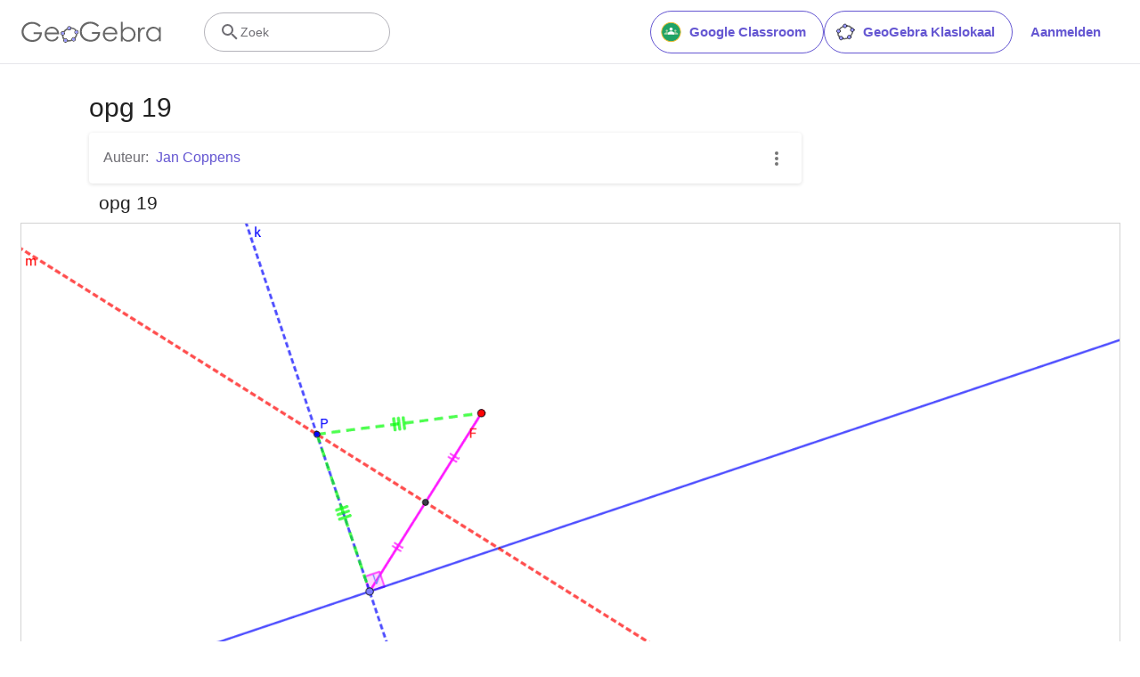

--- FILE ---
content_type: text/html; charset=utf-8
request_url: https://stage.geogebra.org/m/TeqyJR4q
body_size: 21438
content:
<!doctype html><html lang=nl dir=ltr><head><meta charset=utf-8><meta name=viewport content="width=device-width,initial-scale=1"><link rel="shortcut icon" href=/favicon.ico><link href=https://api.geogebra.org rel=preconnect><title data-react-helmet=true>opg 19 – GeoGebra</title><meta data-react-helmet=true name=ggb:m:id content=TeqyJR4q><meta data-react-helmet=true name=description content="opg 19"><meta data-react-helmet=true name=category content=non-partner><meta data-react-helmet=true property=og:title content="opg 19"><meta data-react-helmet=true property=og:description content="opg 19"><meta data-react-helmet=true property=og:image content=https://stage.geogebra.org/resource/Kmur8u4A/ZcOiTDxiciIO4Q5i/material-Kmur8u4A-thumb@l.png><meta data-react-helmet=true property=og:url content=https://stage.geogebra.org/m/TeqyJR4q><meta data-react-helmet=true property=og:site_name content=GeoGebra><meta data-react-helmet=true property=og:see_also content=https://stage.geogebra.org><meta data-react-helmet=true property=fb:app_id content=185307058177853><meta data-react-helmet=true property=og:type content=article><meta data-react-helmet=true property=article:published_time content=2018-01-02T09:29:06.000Z><meta data-react-helmet=true property=article:publisher content=https://www.facebook.com/geogebra><meta data-react-helmet=true property=article:author content=/u/jancoppens><meta data-react-helmet=true property=article:author:first_name content="Jan Coppens"><meta data-react-helmet=true property=article:author:username content=jancoppens><meta data-react-helmet=true name=twitter:card content=summary><meta data-react-helmet=true name=twitter:title content="opg 19"><meta data-react-helmet=true name=twitter:description content="opg 19"><meta data-react-helmet=true name=twitter:image content=https://stage.geogebra.org/resource/Kmur8u4A/ZcOiTDxiciIO4Q5i/material-Kmur8u4A-thumb@l.png><meta data-react-helmet=true name=twitter:url content=https://stage.geogebra.org/m/TeqyJR4q><meta data-react-helmet=true name=robots content=all><link data-react-helmet=true rel=stylesheet href=/assets/css/flash-ltr.236190ca.css><link data-react-helmet=true rel=stylesheet href=/assets/css/index-ltr.5255afbe.css><link data-react-helmet=true rel=stylesheet href=/assets/css/tailwind.1b001f1d.css><link data-react-helmet=true rel=author href=/u/jancoppens><link data-react-helmet=true rel=canonical href=https://www.geogebra.org/m/TeqyJR4q><script data-react-helmet=true src=https://cdn.fuseplatform.net/publift/tags/2/3781/fuse.js async=""></script><script data-react-helmet=true type=text/javascript async="">!function(){var e=document.createElement("script"),t=document.getElementsByTagName("script")[0],a="https://cmp.inmobi.com".concat("/choice/","PRrmquD1Ggcb1","/","www.geogebra.org","/choice.js?tag_version=V3"),n=0;e.async=!0,e.type="text/javascript",e.src=a,t.parentNode.insertBefore(e,t),function(){for(var e,i="__tcfapiLocator",a=[],o=window;o;){try{if(o.frames[i]){e=o;break}}catch(e){}if(o===window.top)break;o=o.parent}e||(!function e(){var t,a=o.document,n=!!o.frames[i];return n||(a.body?((t=a.createElement("iframe")).style.cssText="display:none",t.name=i,a.body.appendChild(t)):setTimeout(e,5)),!n}(),o.__tcfapi=function(){var e,t=arguments;if(!t.length)return a;"setGdprApplies"===t[0]?3<t.length&&2===t[2]&&"boolean"==typeof t[3]&&(e=t[3],"function"==typeof t[2]&&t[2]("set",!0)):"ping"===t[0]?"function"==typeof t[2]&&t[2]({gdprApplies:e,cmpLoaded:!1,cmpStatus:"stub"}):("init"===t[0]&&"object"==typeof t[3]&&(t[3]=Object.assign(t[3],{tag_version:"V3"})),a.push(t))},o.addEventListener("message",function(a){var n="string"==typeof a.data,e={};try{e=n?JSON.parse(a.data):a.data}catch(e){}var i=e.__tcfapiCall;i&&window.__tcfapi(i.command,i.version,function(e,t){t={__tcfapiReturn:{returnValue:e,success:t,callId:i.callId}};n&&(t=JSON.stringify(t)),a&&a.source&&a.source.postMessage&&a.source.postMessage(t,"*")},i.parameter)},!1))}();function i(){var e=arguments;typeof window.__uspapi!==i&&setTimeout(function(){void 0!==window.__uspapi&&window.__uspapi.apply(window.__uspapi,e)},500)}var o;void 0===window.__uspapi&&(window.__uspapi=i,o=setInterval(function(){n++,window.__uspapi===i&&n<3?console.warn("USP is not accessible"):clearInterval(o)},6e3))}()</script><script data-react-helmet=true type=text/javascript src=https://c60708c831e2.edge.captcha-sdk.awswaf.com/c60708c831e2/_/jsapi.js defer=""></script><script data-react-helmet=true src=/assets/jquery.min.js async=""></script></head><body><div id=root><div class="main-div bg-white"><div class="x-d-x x-column-fit mh-100vh o-h mt-9"><div class=tw><header class="h-[72px] bg-white fixed top-0 w-full z-[1001]"><div class="relative flex size-full flex-col items-center"><div class="absolute top-0 size-full"><div class="size-full border-b border-neutral-300 @container/content-container-wrapper"><div class="flex h-full items-center mx-auto px-6 @[1024px]/content-container-wrapper:px-8 @[1280px]/content-container-wrapper:max-w-[1216px] @[1280px]/content-container-wrapper:px-0"><a id=ggb-icon href=/ aria-label="GeoGebra Logo" class="flex-shrink-0 overflow-hidden transition-[max-width] duration-300 xl:me-8 me-4 max-w-full md:me-7"><svg viewBox="0 0 261 40" class="h-5 md:h-6"><path fill-rule=evenodd clip-rule=evenodd d="M260.3 37V10.7H257V15.5C255.7 13.7 254.1 12.3 252.4 11.4C250.6 10.5 248.7 10 246.5 10C242.8 10 239.6 11.3 236.9 14C234.2 16.7 232.9 19.9 232.9 23.7C232.9 27.6 234.3 30.9 236.9 33.6C239.5 36.3 242.7 37.7 246.4 37.7C248.5 37.7 250.4 37.3 252.2 36.4C254 35.5 255.6 34.2 257 32.5V37H260.3ZM241.6 14.7C243.2 13.8 244.9 13.3 246.8 13.3C249.7 13.3 252.2 14.3 254.2 16.4C256.2 18.4 257.2 21 257.2 24C257.2 26 256.8 27.8 255.9 29.4C255 31 253.8 32.3 252.1 33.2C250.4 34.1 248.7 34.6 246.8 34.6C244.9 34.6 243.2 34.1 241.6 33.2C240 32.2 238.7 30.9 237.8 29.2C236.9 27.5 236.4 25.8 236.4 23.9C236.4 22 236.9 20.3 237.8 18.6C238.7 16.9 240 15.6 241.6 14.7Z" fill=#666666></path><path d="M217.9 11.7H221.4V15.5C222.4 14 223.5 12.9 224.7 12.1C225.8 11.4 227 11 228.3 11C229.2 11 230.2 11.3 231.3 11.9L229.5 14.8C228.8 14.5 228.2 14.3 227.7 14.3C226.6 14.3 225.5 14.8 224.4 15.7C223.4 16.6 222.6 18.1 222 20C221.6 21.5 221.4 24.5 221.4 29.1V38H217.9C217.9 38 217.9 11.7 217.9 11.7Z" fill=#666666></path><path fill-rule=evenodd clip-rule=evenodd d="M185.6 1V37.4H189.1V32.6C190.4 34.4 192 35.8 193.7 36.7C195.4 37.6 197.4 38.1 199.5 38.1C203.2 38.1 206.4 36.8 209.1 34.1C211.8 31.5 213.1 28.2 213.1 24.4C213.1 20.6 211.7 17.3 209.1 14.6C206.5 11.9 203.3 10.5 199.6 10.5C197.5 10.5 195.6 10.9 193.8 11.8C192 12.7 190.4 14 189 15.7V1H185.6ZM204.4 33.5C202.8 34.4 201.1 34.9 199.2 34.9C196.2 34.9 193.8 33.8 191.9 31.8C189.9 29.8 188.9 27.2 188.9 24.2C188.9 22.2 189.3 20.4 190.2 18.8C191.1 17.2 192.3 15.9 194 15C195.7 14.1 197.4 13.6 199.3 13.6C201.1 13.6 202.8 14.1 204.4 15C206 16 207.3 17.3 208.2 19C209.1 20.6 209.6 22.4 209.6 24.3C209.6 26.1 209.1 27.9 208.2 29.6C207.3 31.3 206 32.6 204.4 33.5Z" fill=#666666></path><path fill-rule=evenodd clip-rule=evenodd d="M178.3 29.6L175.4 28.1C174.3 29.8 173.4 31.1 172.6 31.9C171.7 32.7 170.7 33.3 169.4 33.8C168.1 34.3 166.8 34.5 165.5 34.5C162.7 34.5 160.4 33.6 158.5 31.6C156.6 29.7 155.7 27.2 155.6 24.1H179.3C179.3 20.5 178.3 17.5 176.4 15.1C173.7 11.7 170.1 10 165.6 10C161.3 10 157.8 11.7 155.2 15C153.1 17.6 152.1 20.6 152.1 23.9C152.1 27.4 153.3 30.6 155.7 33.4C158.1 36.2 161.5 37.6 165.8 37.6C167.7 37.6 169.5 37.3 171 36.7C172.5 36.1 173.9 35.2 175.1 34.1C176.3 32.9 177.4 31.4 178.3 29.6ZM173.4 16.9C174.3 18 174.9 19.4 175.4 21.2H155.7C156.4 18.8 157.4 17 158.8 15.8C160.7 14.1 162.9 13.3 165.5 13.3C167.1 13.3 168.6 13.6 170 14.3C171.4 14.9 172.5 15.8 173.4 16.9Z" fill=#666666></path><path d="M144.9 7.40001L142.1 10C140.1 8.00001 137.9 6.60001 135.6 5.60001C133.2 4.60001 130.9 4.10001 128.7 4.10001C125.9 4.10001 123.3 4.80001 120.7 6.20001C118.2 7.60001 116.2 9.40001 114.8 11.8C113.4 14.1 112.7 16.6 112.7 19.2C112.7 21.9 113.4 24.4 114.9 26.8C116.3 29.2 118.3 31.1 120.9 32.5C123.4 33.9 126.2 34.6 129.2 34.6C132.9 34.6 136 33.6 138.5 31.5C141 29.4 142.5 26.8 143 23.5H131.7V20H147C147 25.5 145.3 29.9 142.1 33.1C138.9 36.3 134.5 38 129.1 38C122.5 38 117.3 35.8 113.5 31.3C110.5 27.8 109.1 23.9 109.1 19.3C109.1 15.9 109.9 12.8 111.6 9.90001C113.3 7.00001 115.6 4.70001 118.6 3.10001C121.6 1.50001 124.9 0.600006 128.6 0.600006C131.6 0.600006 134.5 1.10001 137.1 2.20001C139.7 3.30001 142.3 5.00001 144.9 7.40001Z" fill=#666666></path><path fill-rule=evenodd clip-rule=evenodd d="M100.3 17.2C98.8001 15.2 96.3001 14 93.1001 13.8C93.2001 13.5 93.2001 13.2 93.2001 12.9C93.2001 12.3 93.0001 11.7 92.8001 11.2C97.1001 11.3 100.8 13.2 102.8 16.2C101.8 16.2 101 16.6 100.3 17.2ZM86.4001 15.4C85.8001 14.7 85.4001 13.8 85.4001 12.9V12.8C82.6001 14.1 80.2001 16.2 78.4001 18.7C79.3001 19 80.1001 19.7 80.6001 20.5C80.7001 20.3 80.8001 20.1 81.0001 19.9C82.2001 18.2 83.9001 16.7 86.0001 15.6C86.0619 15.5382 86.1237 15.5146 86.2091 15.482C86.2619 15.4618 86.3237 15.4382 86.4001 15.4ZM78.6001 26.1C78.2001 26.2 77.7001 26.3 77.2001 26.3C76.7001 26.3 76.2001 26.2 75.8001 26C75.7001 27.8 75.9001 29.5 76.8001 31.4C77.3001 32.5 78.0001 33.4 78.8001 34.2C79.2001 33.3 79.8001 32.6 80.7001 32.2C80.2001 31.6 79.8001 31 79.4001 30.3C78.8001 29 78.5001 27.5 78.6001 26.1ZM86.7001 35.1C86.6001 35.1 86.5251 35.075 86.4501 35.05C86.3751 35.025 86.3001 35 86.2001 35C86.2001 35.0899 86.2203 35.1798 86.2425 35.2788C86.2698 35.4 86.3001 35.5348 86.3001 35.7C86.3001 36.4 86.1001 37.1 85.7001 37.7C88.5001 38.1 91.7001 37.7 94.7001 36.4C94.1001 35.8 93.7001 34.9 93.6001 34C91.3001 35 88.8001 35.4 86.7001 35.1ZM101.9 23.8C102.2 23.9 102.5 24 102.9 24C103.5 24 104.1 23.8 104.6 23.6C104.4 25.7 103.6 28.2 101.9 30.6C101.75 30.8 101.575 31 101.4 31.2C101.225 31.4 101.05 31.6 100.9 31.8C100.5 31 99.8001 30.3 98.9001 30C99.0001 29.9 99.1001 29.775 99.2001 29.65C99.3001 29.525 99.4001 29.4 99.5001 29.3C100.9 27.4 101.7 25.5 101.9 23.8Z" fill=#666666></path><path fill-rule=evenodd clip-rule=evenodd d="M73.3 22.4C73.3 20.2 75 18.5 77.2 18.5C79.4 18.5 81.1 20.2 81.1 22.4C81.1 24.6 79.4 26.3 77.2 26.3C75 26.3 73.3 24.6 73.3 22.4ZM74.5 22.4C74.5 23.9 75.7 25.1 77.2 25.1C78.7 25.1 79.9 23.9 79.9 22.4C79.9 20.9 78.7 19.7 77.2 19.7C75.7 19.7 74.5 20.9 74.5 22.4Z" fill=#191919></path><circle cx=77.2001 cy=22.4 r=2.7 fill=#9999FF></circle><path fill-rule=evenodd clip-rule=evenodd d="M78.5001 35.7C78.5001 33.5 80.2001 31.8 82.4001 31.8C84.6001 31.8 86.3001 33.5 86.3001 35.7C86.3001 37.9 84.6001 39.6 82.4001 39.6C80.2001 39.6 78.5001 37.9 78.5001 35.7ZM79.7001 35.7C79.7001 37.2 80.9001 38.4 82.4001 38.4C83.9001 38.4 85.1001 37.2 85.1001 35.7C85.1001 34.2 83.9001 33 82.4001 33C80.9001 33 79.7001 34.2 79.7001 35.7Z" fill=#191919></path><circle cx=82.4001 cy=35.7 r=2.7 fill=#9999FF></circle><path fill-rule=evenodd clip-rule=evenodd d="M85.4 12.9C85.4 10.7 87.1 9 89.3 9C91.5 9 93.2 10.7 93.2 12.9C93.2 15.1 91.5 16.8 89.3 16.8C87.1 16.8 85.4 15.1 85.4 12.9ZM86.6 12.9C86.6 14.4 87.8 15.6 89.3 15.6C90.8 15.6 92 14.4 92 12.9C92 11.4 90.8 10.2 89.3 10.2C87.8 10.2 86.6 11.4 86.6 12.9Z" fill=#191919></path><circle cx=89.3 cy=12.9 r=2.7 fill=#9999FF></circle><path fill-rule=evenodd clip-rule=evenodd d="M99.0001 20.1C99.0001 17.9 100.7 16.2 102.9 16.2C105.1 16.2 106.8 17.9 106.8 20.1C106.8 22.3 105.1 24 102.9 24C100.7 24 99.0001 22.3 99.0001 20.1ZM100.2 20.1C100.2 21.6 101.4 22.8 102.9 22.8C104.4 22.8 105.6 21.6 105.6 20.1C105.6 18.6 104.4 17.4 102.9 17.4C101.4 17.4 100.2 18.6 100.2 20.1Z" fill=#191919></path><circle cx=102.9 cy=20.1 r=2.7 fill=#9999FF></circle><path fill-rule=evenodd clip-rule=evenodd d="M93.6 33.6C93.6 31.4 95.3 29.7 97.5 29.7C99.7 29.7 101.4 31.4 101.4 33.6C101.4 35.8 99.7 37.5 97.5 37.5C95.3 37.5 93.6 35.8 93.6 33.6ZM94.8 33.6C94.8 35.1 96 36.3 97.5 36.3C99 36.3 100.2 35.1 100.2 33.6C100.2 32.1 99 30.9 97.5 30.9C96 30.9 94.8 32.1 94.8 33.6Z" fill=#191919></path><circle cx=97.5 cy=33.6 r=2.7 fill=#9999FF></circle><path fill-rule=evenodd clip-rule=evenodd d="M69.6 29.6L66.7 28.1C65.7 29.8 64.7 31 63.9 31.9C63 32.7 62 33.3 60.7 33.8C59.4 34.3 58.1 34.5 56.8 34.5C54 34.5 51.7 33.6 49.8 31.6C47.9 29.7 47 27.2 46.9 24.1H70.6C70.6 20.5 69.6 17.5 67.7 15.1C65 11.7 61.4 10 56.9 10C52.6 10 49.1 11.7 46.5 15C44.4 17.6 43.4 20.6 43.4 23.9C43.4 27.4 44.6 30.6 47 33.4C49.4 36.2 52.8 37.6 57.1 37.6C59 37.6 60.8 37.3 62.3 36.7C63.8 36.1 65.2 35.2 66.4 34.1C67.6 32.9 68.7 31.4 69.6 29.6ZM64.7 16.7C65.6 17.8 66.2 19.2 66.7 21H47C47.7 18.6 48.7 16.8 50.1 15.6C52 13.9 54.2 13.1 56.8 13.1C58.4 13.1 59.9 13.4 61.3 14.1C62.7 14.7 63.8 15.6 64.7 16.7Z" fill=#666666></path><path d="M36.3 7.7L33.5 10.3C31.5 8.3 29.3 6.9 27 5.9C24.6 4.9 22.3 4.4 20.1 4.4C17.3 4.4 14.7 5.1 12.1 6.5C9.60002 7.9 7.60002 9.7 6.20002 12.1C4.80002 14.4 4.10002 16.9 4.10002 19.5C4.10002 22.2 4.80002 24.7 6.30002 27.1C7.70002 29.5 9.70002 31.4 12.3 32.8C14.8 34.2 17.6 34.9 20.6 34.9C24.3 34.9 27.4 33.9 29.9 31.8C32.4 29.7 33.9 27.1 34.4 23.8H23V20.4H38.3C38.3 25.9 36.6 30.3 33.4 33.5C30.2 36.7 25.8 38.4 20.4 38.4C13.8 38.4 8.60002 36.2 4.80002 31.7C1.80002 28.2 0.400024 24.3 0.400024 19.7C0.400024 16.3 1.20002 13.2 2.90002 10.3C4.60002 7.4 6.90002 5.1 9.90002 3.5C12.9 1.9 16.2 1 19.9 1C22.9 1 25.8 1.5 28.4 2.6C31.1 3.6 33.7 5.3 36.3 7.7Z" fill=#666666></path></svg></a><form name=search id=search autocomplete=off class=w-full><div class="flex grow items-center lg:gap-7 xl:gap-8"><div class="flex items-center gap-4"><button type=button class="base-Button-root min-w-[4rem] min-h-[2.25rem] relative overflow-hidden flex-grow rounded-full whitespace-nowrap font-semibold transition-colors duration-300 outline-none cursor-pointer px-[19px] py-[11px] bg-transparent border text-purple border-purple hover:bg-purple-100 hover:border-purple-500 hover:text-purple-500 active:bg-purple-100 active:border-purple-700 active:text-purple-700 focus-visible:px-[17px] focus-visible:py-[9px] focus-visible:m-[3px] focus-visible:border-none focus-visible:bg-purple-100 focus-visible:text-purple-500 focus-visible:ring-2 ring-offset-[3px] ring-purple-800 items-center justify-center hidden xl:flex"><span class="order-first -ms-2 me-2 size-6"><svg version=1.0 xmlns=http://www.w3.org/2000/svg viewBox="90 0 480 480" xml:space=preserve><title>Google Classroom</title><g><path fill=#20A366 d="M533.7,240c0,3.5-0.1,7-0.3,10.5c-0.2,3.5-0.4,7-0.8,10.5c-0.3,3.5-0.8,7-1.3,10.4
        c-0.5,3.5-1.1,6.9-1.8,10.3c-0.7,3.4-1.4,6.8-2.3,10.2c-0.8,3.4-1.8,6.8-2.8,10.1c-1,3.3-2.1,6.7-3.3,10c-1.2,3.3-2.4,6.6-3.8,9.8
        c-1.3,3.2-2.8,6.4-4.2,9.6c-1.5,3.2-3.1,6.3-4.7,9.4c-1.6,3.1-3.4,6.1-5.2,9.1c-1.8,3-3.7,6-5.6,8.9c-1.9,2.9-4,5.8-6,8.6
        c-2.1,2.8-4.2,5.6-6.5,8.3c-2.2,2.7-4.5,5.4-6.8,8c-2.4,2.6-4.8,5.1-7.2,7.6c-2.5,2.5-5,4.9-7.6,7.2c-2.6,2.3-5.2,4.6-7.9,6.8
        c-2.7,2.2-5.5,4.4-8.3,6.5c-2.8,2.1-5.7,4.1-8.6,6c-2.9,1.9-5.9,3.8-8.9,5.6c-3,1.8-6,3.5-9.1,5.2c-3.1,1.6-6.2,3.2-9.4,4.7
        c-3.2,1.5-6.4,2.9-9.6,4.3c-3.2,1.3-6.5,2.6-9.8,3.8c-3.3,1.2-6.6,2.3-10,3.3c-3.3,1-6.7,1.9-10.1,2.8c-3.4,0.8-6.8,1.6-10.2,2.3
        c-3.4,0.7-6.9,1.3-10.3,1.8c-3.5,0.5-6.9,0.9-10.4,1.3c-3.5,0.3-7,0.6-10.5,0.8c-3.5,0.2-7,0.3-10.5,0.3c-3.5,0-7-0.1-10.5-0.3
        c-3.5-0.2-7-0.4-10.5-0.8c-3.5-0.3-6.9-0.8-10.4-1.3c-3.5-0.5-6.9-1.1-10.3-1.8c-3.4-0.7-6.8-1.5-10.2-2.3
        c-3.4-0.9-6.8-1.8-10.1-2.8c-3.3-1-6.7-2.1-10-3.3c-3.3-1.2-6.6-2.4-9.8-3.8c-3.2-1.3-6.4-2.8-9.6-4.3c-3.2-1.5-6.3-3.1-9.4-4.7
        c-3.1-1.7-6.1-3.4-9.1-5.2c-3-1.8-6-3.7-8.9-5.6c-2.9-1.9-5.8-4-8.6-6c-2.8-2.1-5.6-4.2-8.3-6.5c-2.7-2.2-5.4-4.5-7.9-6.8
        c-2.6-2.3-5.1-4.8-7.6-7.2c-2.5-2.5-4.9-5-7.2-7.6c-2.3-2.6-4.6-5.2-6.8-8c-2.2-2.7-4.4-5.5-6.5-8.3c-2.1-2.8-4.1-5.7-6-8.6
        c-1.9-2.9-3.8-5.9-5.6-8.9c-1.8-3-3.5-6-5.2-9.1c-1.6-3.1-3.2-6.2-4.7-9.4c-1.5-3.2-2.9-6.4-4.2-9.6c-1.3-3.2-2.6-6.5-3.8-9.8
        c-1.2-3.3-2.3-6.6-3.3-10c-1-3.3-1.9-6.7-2.8-10.1c-0.8-3.4-1.6-6.8-2.3-10.2c-0.7-3.4-1.3-6.9-1.8-10.3c-0.5-3.5-0.9-6.9-1.3-10.4
        c-0.3-3.5-0.6-7-0.8-10.5c-0.2-3.5-0.3-7-0.3-10.5c0-3.5,0.1-7,0.3-10.5c0.2-3.5,0.4-7,0.8-10.5c0.3-3.5,0.8-7,1.3-10.4
        c0.5-3.5,1.1-6.9,1.8-10.3c0.7-3.4,1.4-6.8,2.3-10.2s1.8-6.8,2.8-10.1c1-3.4,2.1-6.7,3.3-10c1.2-3.3,2.4-6.6,3.8-9.8
        c1.3-3.2,2.8-6.4,4.2-9.6c1.5-3.2,3.1-6.3,4.7-9.4c1.6-3.1,3.4-6.1,5.2-9.1c1.8-3,3.7-6,5.6-8.9c1.9-2.9,4-5.8,6-8.6
        c2.1-2.8,4.2-5.6,6.5-8.3c2.2-2.7,4.5-5.4,6.8-7.9c2.4-2.6,4.8-5.1,7.2-7.6c2.5-2.5,5-4.9,7.6-7.2c2.6-2.3,5.2-4.6,7.9-6.8
        c2.7-2.2,5.5-4.4,8.3-6.5c2.8-2.1,5.7-4.1,8.6-6c2.9-1.9,5.9-3.8,8.9-5.6c3-1.8,6-3.5,9.1-5.2c3.1-1.6,6.2-3.2,9.4-4.7
        c3.2-1.5,6.4-2.9,9.6-4.3c3.2-1.3,6.5-2.6,9.8-3.8c3.3-1.2,6.6-2.3,10-3.3c3.3-1,6.7-2,10.1-2.8c3.4-0.9,6.8-1.6,10.2-2.3
        c3.4-0.7,6.9-1.3,10.3-1.8c3.5-0.5,6.9-0.9,10.4-1.3c3.5-0.3,7-0.6,10.5-0.8c3.5-0.2,7-0.3,10.5-0.3c3.5,0,7,0.1,10.5,0.3
        c3.5,0.2,7,0.4,10.5,0.8c3.5,0.3,6.9,0.8,10.4,1.3c3.5,0.5,6.9,1.1,10.3,1.8c3.4,0.7,6.8,1.4,10.2,2.3c3.4,0.8,6.8,1.8,10.1,2.8
        c3.3,1,6.7,2.1,10,3.3c3.3,1.2,6.6,2.4,9.8,3.8c3.2,1.3,6.4,2.8,9.6,4.3c3.2,1.5,6.3,3.1,9.4,4.7c3.1,1.7,6.1,3.4,9.1,5.2
        c3,1.8,6,3.7,8.9,5.6c2.9,1.9,5.8,4,8.6,6c2.8,2.1,5.6,4.2,8.3,6.5c2.7,2.2,5.4,4.5,7.9,6.8c2.6,2.3,5.1,4.8,7.6,7.2
        c2.5,2.5,4.9,5,7.2,7.6c2.3,2.6,4.6,5.2,6.8,7.9c2.2,2.7,4.4,5.5,6.5,8.3c2.1,2.8,4.1,5.7,6,8.6c1.9,2.9,3.8,5.9,5.6,8.9
        c1.8,3,3.5,6,5.2,9.1c1.6,3.1,3.2,6.2,4.7,9.4c1.5,3.2,2.9,6.4,4.2,9.6c1.3,3.2,2.6,6.5,3.8,9.8c1.2,3.3,2.3,6.6,3.3,10
        c1,3.3,1.9,6.7,2.8,10.1c0.9,3.4,1.6,6.8,2.3,10.2c0.7,3.4,1.3,6.9,1.8,10.3c0.5,3.5,0.9,6.9,1.3,10.4c0.3,3.5,0.6,7,0.8,10.5
        C533.6,233,533.7,236.5,533.7,240"></path><path fill=#FABE32 d="M320,35c-113.1,0-204.9,91.6-204.9,204.7c0,113.1,91.6,205,204.6,205S524.6,353.1,524.6,240
        C524.6,126.9,433.1,35.3,320,35 M320,462.6c-122.9,0-222.5-99.6-222.5-222.6c0-122.9,99.6-222.6,222.5-222.6
        c122.9,0,222.5,99.6,222.5,222.6C542.2,362.9,442.9,462.3,320,462.6"></path><path fill=#FFFFFF d="M356,174.5c0,19.9-16,36-36,36c-19.9,0-36-16-36-36c0-19.9,16-35.7,36-35.7
        C339.7,138.8,356,154.9,356,174.5"></path><path fill=#A6D4A7 d="M248.1,210.5c0,13.2-10.6,23.8-23.8,23.8c-13.2,0-23.8-10.6-23.8-23.8c0-13.2,10.6-23.8,23.8-23.8
        C237.5,186.7,248.1,197.3,248.1,210.5"></path><path fill=#A6D4A7 d="M439.5,210.5c0,13.2-10.6,23.8-24.1,23.8c-13.2,0-23.8-10.6-23.8-23.8c0-13.2,10.6-23.8,23.8-23.8
        C428.9,186.7,439.5,197.3,439.5,210.5"></path><path fill=#A6D4A7 d="M475.5,278.6c0-5.4-2.1-10.4-5.7-14.5c-8.3-8.8-25.9-17.9-54.3-17.9c-28.5,0-46,9.1-54.3,17.9
        c-3.6,3.9-5.7,9.1-5.7,14.5v15.8h119.8v-15.8H475.5"></path><path fill=#A6D4A7 d="M284,278.6c0-5.4-2.1-10.4-5.7-14.5c-8.3-8.8-25.9-17.9-54.1-17.9c-28.2,0-46,9.1-54.3,17.9
        c-3.6,3.9-5.7,9.1-5.7,14.5v15.8H284V278.6"></path><path fill=#FFFFFF d="M391.7,267.2c0-6.5-2.3-12.4-6.7-17.3c-34.7-35.7-92.1-36.8-128.1-1.8c-0.8,0.8-1.3,1.3-2.1,2.1
        c-4.4,4.7-6.7,10.9-6.7,17.3v26.9h143.6V267.2"></path></g><rect x=76.8 fill=none width=486.5 height=480></rect></svg></span>Google Classroom</button><button type=button class="base-Button-root min-w-[4rem] min-h-[2.25rem] relative overflow-hidden flex-grow rounded-full whitespace-nowrap font-semibold transition-colors duration-300 outline-none cursor-pointer px-[19px] py-[11px] bg-transparent border text-purple border-purple hover:bg-purple-100 hover:border-purple-500 hover:text-purple-500 active:bg-purple-100 active:border-purple-700 active:text-purple-700 focus-visible:px-[17px] focus-visible:py-[9px] focus-visible:m-[3px] focus-visible:border-none focus-visible:bg-purple-100 focus-visible:text-purple-500 focus-visible:ring-2 ring-offset-[3px] ring-purple-800 items-center justify-center hidden xl:flex"><span class="order-first -ms-2 me-2 size-6"><svg xmlns=http://www.w3.org/2000/svg viewBox="0 0 512 512"><title>GeoGebra</title><g stroke-linecap=round stroke-linejoin=round><path fill=none stroke=#666 stroke-width=33.34 d="M432.345 250.876c0 87.31-75.98 158.088-169.705 158.088-93.726 0-169.706-70.778-169.706-158.088 0-87.31 75.98-158.09 169.706-158.09 93.725 0 169.705 70.78 169.705 158.09z" transform="matrix(1.0156 .01389 -.20152 .9924 42.924 8.75)"></path><path fill=#99f stroke=#000 stroke-width=15.55 d="M644.286 145.571c0 26.431-20.787 47.858-46.429 47.858-25.642 0-46.428-21.427-46.428-47.858 0-26.43 20.786-47.857 46.428-47.857 25.642 0 46.429 21.427 46.429 47.857z" transform="matrix(.96842 0 0 .91438 -225.59 242.796)"></path><path fill=#99f stroke=#000 stroke-width=15.55 d="M644.286 145.571c0 26.431-20.787 47.858-46.429 47.858-25.642 0-46.428-21.427-46.428-47.858 0-26.43 20.786-47.857 46.428-47.857 25.642 0 46.429 21.427 46.429 47.857z" transform="matrix(.96842 0 0 .91438 -151.12 72.004)"></path><path fill=#99f stroke=#000 stroke-width=15.55 d="M644.286 145.571c0 26.431-20.787 47.858-46.429 47.858-25.642 0-46.428-21.427-46.428-47.858 0-26.43 20.786-47.857 46.428-47.857 25.642 0 46.429 21.427 46.429 47.857z" transform="matrix(.96842 0 0 .91438 -421.29 266.574)"></path><path fill=#99f stroke=#000 stroke-width=15.55 d="M644.286 145.571c0 26.431-20.787 47.858-46.429 47.858-25.642 0-46.428-21.427-46.428-47.858 0-26.43 20.786-47.857 46.428-47.857 25.642 0 46.429 21.427 46.429 47.857z" transform="matrix(.96842 0 0 .91438 -483.632 100.362)"></path><path fill=#99f stroke=#000 stroke-width=15.55 d="M644.286 145.571c0 26.431-20.787 47.858-46.429 47.858-25.642 0-46.428-21.427-46.428-47.858 0-26.43 20.786-47.857 46.428-47.857 25.642 0 46.429 21.427 46.429 47.857z" transform="matrix(.96842 0 0 .91438 -329.052 -23.649)"></path></g></svg></span>GeoGebra Klaslokaal</button><div class="hidden md:flex"><button type=button class="base-Button-root min-w-[4rem] min-h-[2.25rem] relative overflow-hidden inline-flex flex-grow justify-center items-center rounded-full whitespace-nowrap font-semibold transition-colors duration-300 outline-none cursor-pointer px-5 py-3 bg-white text-purple hover:text-purple-500 active:text-purple-700 focus-visible:px-[17px] focus-visible:py-[9px] focus-visible:m-[3px] focus-visible:border-none focus-visible:text-purple-500 focus-visible:ring-2 ring-offset-[3px] ring-purple-800 hover:bg-inherit focus-visible:bg-inherit active:bg-inherit md:hover:bg-purple-100 md:focus-visible:bg-purple-100 md:active:bg-purple-100">Aanmelden</button></div></div><div class="w-6 transition-[width,flex-grow] duration-300 md:w-60 md:pe-4 -order-1 ms-auto xs:block md:me-auto md:ms-0 md:flex lg:flex"><div class="flex w-full cursor-text items-center gap-x-0 overflow-clip rounded-3xl border bg-white transition-[border-color] duration-150 md:gap-x-2 md:hover:border-purple-600 border-transparent md:border-neutral-500"><div class="ms-0 flex h-full w-6 shrink-0 items-center justify-center transition-margin duration-300 md:ms-4"><svg aria-hidden=true viewBox="0 0 24 24" class="size-full transition-[fill] duration-300 fill-neutral-700"><path d="M9.5,3A6.5,6.5 0 0,1 16,9.5C16,11.11 15.41,12.59 14.44,13.73L14.71,14H15.5L20.5,19L19,20.5L14,15.5V14.71L13.73,14.44C12.59,15.41 11.11,16 9.5,16A6.5,6.5 0 0,1 3,9.5A6.5,6.5 0 0,1 9.5,3M9.5,5C7,5 5,7 5,9.5C5,12 7,14 9.5,14C12,14 14,12 14,9.5C14,7 12,5 9.5,5Z"></path></svg></div><div class="relative flex w-full overflow-hidden"><input type=text value="" name=search_input class="peer/search-input right-0 z-10 order-2 ms-0 overflow-clip bg-transparent py-3 text-sm leading-5 tracking-[0.14px] outline-none transition-[padding,width] duration-300 md:w-full md:pe-3 browser-default w-0"><span class="absolute left-0 top-0 py-3 text-sm leading-5 text-neutral-700 transition-transform delay-200 duration-300 invisible translate-y-7 md:visible md:translate-y-0">Zoek</span></div></div></div></div><button aria-label=Submit type=submit class=sr-only></button></form><button aria-label="Open Menu" class="z-50 ms-4 xl:hidden"><svg aria-hidden=true viewBox="0 0 24 24" class="fill-current size-6 text-neutral-700"><path d=M3,6H21V8H3V6M3,11H21V13H3V11M3,16H21V18H3V16Z></path></svg></button></div></div></div><div class="absolute top-[72px] w-full transition-all duration-200 ease-in z-10 bg-white xl:shadow-[0px_4px_8px_0px_rgba(133,132,138,0.2)] max-h-0 overflow-hidden"><div class="mx-6 mb-6 flex flex-col md:mb-0"><div class="flex cursor-pointer items-center gap-2 xl:hidden border-b border-neutral-300 py-6"><span class=size-6><svg version=1.0 xmlns=http://www.w3.org/2000/svg viewBox="90 0 480 480" xml:space=preserve><title>Google Classroom</title><g><path fill=#20A366 d="M533.7,240c0,3.5-0.1,7-0.3,10.5c-0.2,3.5-0.4,7-0.8,10.5c-0.3,3.5-0.8,7-1.3,10.4
        c-0.5,3.5-1.1,6.9-1.8,10.3c-0.7,3.4-1.4,6.8-2.3,10.2c-0.8,3.4-1.8,6.8-2.8,10.1c-1,3.3-2.1,6.7-3.3,10c-1.2,3.3-2.4,6.6-3.8,9.8
        c-1.3,3.2-2.8,6.4-4.2,9.6c-1.5,3.2-3.1,6.3-4.7,9.4c-1.6,3.1-3.4,6.1-5.2,9.1c-1.8,3-3.7,6-5.6,8.9c-1.9,2.9-4,5.8-6,8.6
        c-2.1,2.8-4.2,5.6-6.5,8.3c-2.2,2.7-4.5,5.4-6.8,8c-2.4,2.6-4.8,5.1-7.2,7.6c-2.5,2.5-5,4.9-7.6,7.2c-2.6,2.3-5.2,4.6-7.9,6.8
        c-2.7,2.2-5.5,4.4-8.3,6.5c-2.8,2.1-5.7,4.1-8.6,6c-2.9,1.9-5.9,3.8-8.9,5.6c-3,1.8-6,3.5-9.1,5.2c-3.1,1.6-6.2,3.2-9.4,4.7
        c-3.2,1.5-6.4,2.9-9.6,4.3c-3.2,1.3-6.5,2.6-9.8,3.8c-3.3,1.2-6.6,2.3-10,3.3c-3.3,1-6.7,1.9-10.1,2.8c-3.4,0.8-6.8,1.6-10.2,2.3
        c-3.4,0.7-6.9,1.3-10.3,1.8c-3.5,0.5-6.9,0.9-10.4,1.3c-3.5,0.3-7,0.6-10.5,0.8c-3.5,0.2-7,0.3-10.5,0.3c-3.5,0-7-0.1-10.5-0.3
        c-3.5-0.2-7-0.4-10.5-0.8c-3.5-0.3-6.9-0.8-10.4-1.3c-3.5-0.5-6.9-1.1-10.3-1.8c-3.4-0.7-6.8-1.5-10.2-2.3
        c-3.4-0.9-6.8-1.8-10.1-2.8c-3.3-1-6.7-2.1-10-3.3c-3.3-1.2-6.6-2.4-9.8-3.8c-3.2-1.3-6.4-2.8-9.6-4.3c-3.2-1.5-6.3-3.1-9.4-4.7
        c-3.1-1.7-6.1-3.4-9.1-5.2c-3-1.8-6-3.7-8.9-5.6c-2.9-1.9-5.8-4-8.6-6c-2.8-2.1-5.6-4.2-8.3-6.5c-2.7-2.2-5.4-4.5-7.9-6.8
        c-2.6-2.3-5.1-4.8-7.6-7.2c-2.5-2.5-4.9-5-7.2-7.6c-2.3-2.6-4.6-5.2-6.8-8c-2.2-2.7-4.4-5.5-6.5-8.3c-2.1-2.8-4.1-5.7-6-8.6
        c-1.9-2.9-3.8-5.9-5.6-8.9c-1.8-3-3.5-6-5.2-9.1c-1.6-3.1-3.2-6.2-4.7-9.4c-1.5-3.2-2.9-6.4-4.2-9.6c-1.3-3.2-2.6-6.5-3.8-9.8
        c-1.2-3.3-2.3-6.6-3.3-10c-1-3.3-1.9-6.7-2.8-10.1c-0.8-3.4-1.6-6.8-2.3-10.2c-0.7-3.4-1.3-6.9-1.8-10.3c-0.5-3.5-0.9-6.9-1.3-10.4
        c-0.3-3.5-0.6-7-0.8-10.5c-0.2-3.5-0.3-7-0.3-10.5c0-3.5,0.1-7,0.3-10.5c0.2-3.5,0.4-7,0.8-10.5c0.3-3.5,0.8-7,1.3-10.4
        c0.5-3.5,1.1-6.9,1.8-10.3c0.7-3.4,1.4-6.8,2.3-10.2s1.8-6.8,2.8-10.1c1-3.4,2.1-6.7,3.3-10c1.2-3.3,2.4-6.6,3.8-9.8
        c1.3-3.2,2.8-6.4,4.2-9.6c1.5-3.2,3.1-6.3,4.7-9.4c1.6-3.1,3.4-6.1,5.2-9.1c1.8-3,3.7-6,5.6-8.9c1.9-2.9,4-5.8,6-8.6
        c2.1-2.8,4.2-5.6,6.5-8.3c2.2-2.7,4.5-5.4,6.8-7.9c2.4-2.6,4.8-5.1,7.2-7.6c2.5-2.5,5-4.9,7.6-7.2c2.6-2.3,5.2-4.6,7.9-6.8
        c2.7-2.2,5.5-4.4,8.3-6.5c2.8-2.1,5.7-4.1,8.6-6c2.9-1.9,5.9-3.8,8.9-5.6c3-1.8,6-3.5,9.1-5.2c3.1-1.6,6.2-3.2,9.4-4.7
        c3.2-1.5,6.4-2.9,9.6-4.3c3.2-1.3,6.5-2.6,9.8-3.8c3.3-1.2,6.6-2.3,10-3.3c3.3-1,6.7-2,10.1-2.8c3.4-0.9,6.8-1.6,10.2-2.3
        c3.4-0.7,6.9-1.3,10.3-1.8c3.5-0.5,6.9-0.9,10.4-1.3c3.5-0.3,7-0.6,10.5-0.8c3.5-0.2,7-0.3,10.5-0.3c3.5,0,7,0.1,10.5,0.3
        c3.5,0.2,7,0.4,10.5,0.8c3.5,0.3,6.9,0.8,10.4,1.3c3.5,0.5,6.9,1.1,10.3,1.8c3.4,0.7,6.8,1.4,10.2,2.3c3.4,0.8,6.8,1.8,10.1,2.8
        c3.3,1,6.7,2.1,10,3.3c3.3,1.2,6.6,2.4,9.8,3.8c3.2,1.3,6.4,2.8,9.6,4.3c3.2,1.5,6.3,3.1,9.4,4.7c3.1,1.7,6.1,3.4,9.1,5.2
        c3,1.8,6,3.7,8.9,5.6c2.9,1.9,5.8,4,8.6,6c2.8,2.1,5.6,4.2,8.3,6.5c2.7,2.2,5.4,4.5,7.9,6.8c2.6,2.3,5.1,4.8,7.6,7.2
        c2.5,2.5,4.9,5,7.2,7.6c2.3,2.6,4.6,5.2,6.8,7.9c2.2,2.7,4.4,5.5,6.5,8.3c2.1,2.8,4.1,5.7,6,8.6c1.9,2.9,3.8,5.9,5.6,8.9
        c1.8,3,3.5,6,5.2,9.1c1.6,3.1,3.2,6.2,4.7,9.4c1.5,3.2,2.9,6.4,4.2,9.6c1.3,3.2,2.6,6.5,3.8,9.8c1.2,3.3,2.3,6.6,3.3,10
        c1,3.3,1.9,6.7,2.8,10.1c0.9,3.4,1.6,6.8,2.3,10.2c0.7,3.4,1.3,6.9,1.8,10.3c0.5,3.5,0.9,6.9,1.3,10.4c0.3,3.5,0.6,7,0.8,10.5
        C533.6,233,533.7,236.5,533.7,240"></path><path fill=#FABE32 d="M320,35c-113.1,0-204.9,91.6-204.9,204.7c0,113.1,91.6,205,204.6,205S524.6,353.1,524.6,240
        C524.6,126.9,433.1,35.3,320,35 M320,462.6c-122.9,0-222.5-99.6-222.5-222.6c0-122.9,99.6-222.6,222.5-222.6
        c122.9,0,222.5,99.6,222.5,222.6C542.2,362.9,442.9,462.3,320,462.6"></path><path fill=#FFFFFF d="M356,174.5c0,19.9-16,36-36,36c-19.9,0-36-16-36-36c0-19.9,16-35.7,36-35.7
        C339.7,138.8,356,154.9,356,174.5"></path><path fill=#A6D4A7 d="M248.1,210.5c0,13.2-10.6,23.8-23.8,23.8c-13.2,0-23.8-10.6-23.8-23.8c0-13.2,10.6-23.8,23.8-23.8
        C237.5,186.7,248.1,197.3,248.1,210.5"></path><path fill=#A6D4A7 d="M439.5,210.5c0,13.2-10.6,23.8-24.1,23.8c-13.2,0-23.8-10.6-23.8-23.8c0-13.2,10.6-23.8,23.8-23.8
        C428.9,186.7,439.5,197.3,439.5,210.5"></path><path fill=#A6D4A7 d="M475.5,278.6c0-5.4-2.1-10.4-5.7-14.5c-8.3-8.8-25.9-17.9-54.3-17.9c-28.5,0-46,9.1-54.3,17.9
        c-3.6,3.9-5.7,9.1-5.7,14.5v15.8h119.8v-15.8H475.5"></path><path fill=#A6D4A7 d="M284,278.6c0-5.4-2.1-10.4-5.7-14.5c-8.3-8.8-25.9-17.9-54.1-17.9c-28.2,0-46,9.1-54.3,17.9
        c-3.6,3.9-5.7,9.1-5.7,14.5v15.8H284V278.6"></path><path fill=#FFFFFF d="M391.7,267.2c0-6.5-2.3-12.4-6.7-17.3c-34.7-35.7-92.1-36.8-128.1-1.8c-0.8,0.8-1.3,1.3-2.1,2.1
        c-4.4,4.7-6.7,10.9-6.7,17.3v26.9h143.6V267.2"></path></g><rect x=76.8 fill=none width=486.5 height=480></rect></svg></span><span class="text-[14px] leading-[20px] tracking-[0.14px] font-semibold md:text-[16px] md:leading-[24px] md:tracking-normal text-purple-600">Google Classroom</span></div><div class="flex cursor-pointer items-center gap-2 xl:hidden border-b border-neutral-300 py-6 md:border-b-0"><span class=size-6><svg xmlns=http://www.w3.org/2000/svg viewBox="0 0 512 512"><title>GeoGebra</title><g stroke-linecap=round stroke-linejoin=round><path fill=none stroke=#666 stroke-width=33.34 d="M432.345 250.876c0 87.31-75.98 158.088-169.705 158.088-93.726 0-169.706-70.778-169.706-158.088 0-87.31 75.98-158.09 169.706-158.09 93.725 0 169.705 70.78 169.705 158.09z" transform="matrix(1.0156 .01389 -.20152 .9924 42.924 8.75)"></path><path fill=#99f stroke=#000 stroke-width=15.55 d="M644.286 145.571c0 26.431-20.787 47.858-46.429 47.858-25.642 0-46.428-21.427-46.428-47.858 0-26.43 20.786-47.857 46.428-47.857 25.642 0 46.429 21.427 46.429 47.857z" transform="matrix(.96842 0 0 .91438 -225.59 242.796)"></path><path fill=#99f stroke=#000 stroke-width=15.55 d="M644.286 145.571c0 26.431-20.787 47.858-46.429 47.858-25.642 0-46.428-21.427-46.428-47.858 0-26.43 20.786-47.857 46.428-47.857 25.642 0 46.429 21.427 46.429 47.857z" transform="matrix(.96842 0 0 .91438 -151.12 72.004)"></path><path fill=#99f stroke=#000 stroke-width=15.55 d="M644.286 145.571c0 26.431-20.787 47.858-46.429 47.858-25.642 0-46.428-21.427-46.428-47.858 0-26.43 20.786-47.857 46.428-47.857 25.642 0 46.429 21.427 46.429 47.857z" transform="matrix(.96842 0 0 .91438 -421.29 266.574)"></path><path fill=#99f stroke=#000 stroke-width=15.55 d="M644.286 145.571c0 26.431-20.787 47.858-46.429 47.858-25.642 0-46.428-21.427-46.428-47.858 0-26.43 20.786-47.857 46.428-47.857 25.642 0 46.429 21.427 46.429 47.857z" transform="matrix(.96842 0 0 .91438 -483.632 100.362)"></path><path fill=#99f stroke=#000 stroke-width=15.55 d="M644.286 145.571c0 26.431-20.787 47.858-46.429 47.858-25.642 0-46.428-21.427-46.428-47.858 0-26.43 20.786-47.857 46.428-47.857 25.642 0 46.429 21.427 46.429 47.857z" transform="matrix(.96842 0 0 .91438 -329.052 -23.649)"></path></g></svg></span><span class="text-[14px] leading-[20px] tracking-[0.14px] font-semibold md:text-[16px] md:leading-[24px] md:tracking-normal text-purple-600">GeoGebra Klaslokaal</span></div></div></div></div></header><div aria-hidden=true role=presentation class="fixed inset-0 z-[49] xl:hidden opacity-0 min-h-dvh bg-black pointer-events-none motion-safe:transition-opacity motion-safe:duration-200 motion-safe:ease-in-out"></div></div><div class="xi-grow-1 x-d-x x-row-fit"><div class="xi-shrink-0 w-0 trans-w-0_3"><div class="p-f t-0 l-0 h-100vh w-100 bg-black-disabled z-8 d-n"></div><div class="x-d-x x-column-fit oy-a p-f t-0 trans-l-0_3 h-100vh w-280px bg-white z-sidenav z-8-m l-280px"><div class="w-100 d-n-m trans-h-0_3-0_15 xi-shrink-0 h-9"></div><div class="d-n d-b-m clear-floats bb bc-gray-medium"><a class="icon-link-m d-ib f-l my-1_5 my-0_75-s ml-1_5"><svg class=fc-black-medium xmlns=http://www.w3.org/2000/svg width=24 height=24 viewBox="0 0 24 24"><path d="M3 6h18v2H3V6m0 5h18v2H3v-2m0 5h18v2H3v-2z"></path></svg></a><a href=/ rel=noreferrer class="h-9 h-7_5-s d-ib f-l"><svg class="h-100 w-a py-1_5 py-1-s" xmlns=http://www.w3.org/2000/svg viewBox="0 0 320.9 90.7" width=320.9 height=90.7><defs><style>.font-color<!-- -->{<!-- -->fill:#666<!-- -->}<!-- -->.dot-fill-color<!-- -->{<!-- -->fill:#99f<!-- -->}<!-- -->.dot-stroke-color<!-- -->{<!-- -->fill:#000<!-- -->}</style></defs><title>GeoGebra</title><path class=font-color d="M290.3 35.7V62H287v-4.5a14.76 14.76 0 0 1-4.8 3.9 12.65 12.65 0 0 1-5.8 1.3 12.79 12.79 0 0 1-9.5-4.1 13.82 13.82 0 0 1-4-9.9A13.66 13.66 0 0 1 276.5 35a12.84 12.84 0 0 1 5.9 1.4 13.65 13.65 0 0 1 4.6 4.1v-4.8zm-13.5 2.6a10.38 10.38 0 0 0-5.2 1.4 9.52 9.52 0 0 0-3.8 3.9 10.73 10.73 0 0 0 0 10.6 10.07 10.07 0 0 0 9 5.4 11 11 0 0 0 5.3-1.4 9.27 9.27 0 0 0 3.8-3.8 10.79 10.79 0 0 0 1.3-5.4 10.41 10.41 0 0 0-3-7.6 9.82 9.82 0 0 0-7.4-3.1zM247.9 35.7h3.5v3.8a11.94 11.94 0 0 1 3.3-3.4 6.63 6.63 0 0 1 3.6-1.1 6.37 6.37 0 0 1 3 .9l-1.8 2.9a4.93 4.93 0 0 0-1.8-.5 5.3 5.3 0 0 0-3.3 1.4A9.72 9.72 0 0 0 252 44c-.4 1.5-.6 4.5-.6 9.1V62h-3.5zM215.6 62V25.6h3.4v14.7a14.76 14.76 0 0 1 4.8-3.9 12.65 12.65 0 0 1 5.8-1.3 12.79 12.79 0 0 1 9.5 4.1 13.76 13.76 0 0 1 4 9.8 13.66 13.66 0 0 1-13.6 13.7 12.43 12.43 0 0 1-5.8-1.4 13.65 13.65 0 0 1-4.6-4.1V62zm13.6-2.5a10.38 10.38 0 0 0 5.2-1.4 9.52 9.52 0 0 0 3.8-3.9 11.35 11.35 0 0 0 1.4-5.3 10.76 10.76 0 0 0-1.4-5.3 10.44 10.44 0 0 0-3.8-4 10.3 10.3 0 0 0-5.1-1.4 11 11 0 0 0-5.3 1.4 9.27 9.27 0 0 0-3.8 3.8 10.79 10.79 0 0 0-1.3 5.4 10.41 10.41 0 0 0 3 7.6 9.65 9.65 0 0 0 7.3 3.1zM205.4 53.3l2.9 1.5a17.24 17.24 0 0 1-3.2 4.5 13.59 13.59 0 0 1-4.1 2.6 14.18 14.18 0 0 1-5.2.9c-4.3 0-7.7-1.4-10.1-4.2a14.27 14.27 0 0 1-3.6-9.5 13.79 13.79 0 0 1 3.1-8.9 12.66 12.66 0 0 1 10.4-5 13.09 13.09 0 0 1 10.8 5.1 14.08 14.08 0 0 1 2.9 9h-23.7a10.58 10.58 0 0 0 2.9 7.5 9.14 9.14 0 0 0 7 2.9 10.72 10.72 0 0 0 3.9-.7 10.06 10.06 0 0 0 3.2-1.9 24.93 24.93 0 0 0 2.8-3.8zm0-7.1a11.46 11.46 0 0 0-2-4.3 8.84 8.84 0 0 0-3.4-2.6 9.88 9.88 0 0 0-4.5-1 9.62 9.62 0 0 0-6.7 2.5 10.88 10.88 0 0 0-3.1 5.4zM174.9 32.4l-2.8 2.6a20.78 20.78 0 0 0-6.5-4.4 17.92 17.92 0 0 0-6.9-1.5 16.49 16.49 0 0 0-8 2.1 15.15 15.15 0 0 0-5.9 5.6 14.16 14.16 0 0 0 .1 15 15 15 0 0 0 6 5.7 16.79 16.79 0 0 0 8.3 2.1 13.93 13.93 0 0 0 9.3-3.1 12.48 12.48 0 0 0 4.5-8h-11.3V45H177c0 5.5-1.7 9.9-4.9 13.1s-7.6 4.9-13 4.9c-6.6 0-11.8-2.2-15.6-6.7a17.64 17.64 0 0 1-4.4-12 18.14 18.14 0 0 1 2.5-9.4 17.61 17.61 0 0 1 7-6.8 20.88 20.88 0 0 1 10-2.5 21.8 21.8 0 0 1 8.5 1.6 27.2 27.2 0 0 1 7.8 5.2zM116.35 40.43a3.87 3.87 0 0 1-1-2.53v-.1a18 18 0 0 0-7 5.91 3.88 3.88 0 0 1 2.2 1.82c.14-.21.25-.43.4-.63a14.1 14.1 0 0 1 5-4.3zM108.6 51.1v-.07a3.78 3.78 0 0 1-2.82 0 10.45 10.45 0 0 0 3 8.19 3.9 3.9 0 0 1 1.89-2 7.53 7.53 0 0 1-1.28-1.92 8.76 8.76 0 0 1-.79-4.2zm14.48-12.28a9.27 9.27 0 0 1 7.19 3.41 3.87 3.87 0 0 1 2.52-1 12.35 12.35 0 0 0-10-5 3.7 3.7 0 0 1 .27 2.6zM116.7 60.1l-.47-.08a3.7 3.7 0 0 1-.5 2.69 16.57 16.57 0 0 0 9-1.33 3.88 3.88 0 0 1-1.13-2.44 12.83 12.83 0 0 1-6.9 1.16zM132.9 49a3.86 3.86 0 0 1-1-.15 11.44 11.44 0 0 1-2.37 5.45c-.18.23-.37.45-.57.68a3.89 3.89 0 0 1 2 1.81c.34-.39.67-.78 1-1.19a15 15 0 0 0 2.69-7 3.86 3.86 0 0 1-1.75.4z"></path><path class=dot-stroke-color d="M107.2 43.5a3.9 3.9 0 1 0 3.9 3.9 3.9 3.9 0 0 0-3.9-3.9zm0 6.6a2.7 2.7 0 1 1 2.7-2.7 2.7 2.7 0 0 1-2.7 2.7z"></path><circle class=dot-fill-color cx=107.2 cy=47.4 r=2.7></circle><path class=dot-stroke-color d="M112.4 56.8a3.9 3.9 0 1 0 3.9 3.9 3.9 3.9 0 0 0-3.9-3.9zm0 6.6a2.7 2.7 0 1 1 2.7-2.7 2.7 2.7 0 0 1-2.7 2.7z"></path><circle class=dot-fill-color cx=112.4 cy=60.7 r=2.7></circle><path class=dot-stroke-color d="M119.3 34a3.9 3.9 0 1 0 3.9 3.9 3.9 3.9 0 0 0-3.9-3.9zm0 6.6a2.7 2.7 0 1 1 2.7-2.7 2.7 2.7 0 0 1-2.7 2.7z"></path><circle class=dot-fill-color cx=119.3 cy=37.9 r=2.7></circle><g><path class=dot-stroke-color d="M132.9 41.2a3.9 3.9 0 1 0 3.9 3.9 3.9 3.9 0 0 0-3.9-3.9zm0 6.6a2.7 2.7 0 1 1 2.7-2.7 2.7 2.7 0 0 1-2.7 2.7z"></path><circle class=dot-fill-color cx=132.9 cy=45.1 r=2.7></circle></g><g><path class=dot-stroke-color d="M127.5 54.7a3.9 3.9 0 1 0 3.9 3.9 3.9 3.9 0 0 0-3.9-3.9zm0 6.6a2.7 2.7 0 1 1 2.7-2.7 2.7 2.7 0 0 1-2.7 2.7z"></path><circle class=dot-fill-color cx=127.5 cy=58.6 r=2.7></circle></g><path class=font-color d="M96.7 53.5l2.9 1.5a17.24 17.24 0 0 1-3.2 4.5 13.59 13.59 0 0 1-4.1 2.6 14.18 14.18 0 0 1-5.2.9c-4.3 0-7.7-1.4-10.1-4.2a14.27 14.27 0 0 1-3.6-9.5 13.79 13.79 0 0 1 3.1-8.9 12.66 12.66 0 0 1 10.4-5 13.09 13.09 0 0 1 10.8 5.1 14.08 14.08 0 0 1 2.9 9H76.9a10.58 10.58 0 0 0 2.9 7.5 9.14 9.14 0 0 0 7 2.9 10.72 10.72 0 0 0 3.9-.7 10.06 10.06 0 0 0 3.2-1.9 23.4 23.4 0 0 0 2.8-3.8zm0-7.1a11.46 11.46 0 0 0-2-4.3 8.84 8.84 0 0 0-3.4-2.6 9.88 9.88 0 0 0-4.5-1 9.62 9.62 0 0 0-6.7 2.5 10.88 10.88 0 0 0-3.1 5.4zM66.3 32.6l-2.8 2.6a20.78 20.78 0 0 0-6.5-4.4 17.92 17.92 0 0 0-6.9-1.5 16.49 16.49 0 0 0-8 2.1 15.15 15.15 0 0 0-5.9 5.6 14.16 14.16 0 0 0 .1 15 15 15 0 0 0 6 5.7 16.79 16.79 0 0 0 8.3 2.1 13.93 13.93 0 0 0 9.3-3.1 12.48 12.48 0 0 0 4.5-8H53v-3.4h15.3c0 5.5-1.7 9.9-4.9 13.1s-7.6 4.9-13 4.9c-6.6 0-11.8-2.2-15.6-6.7a17.64 17.64 0 0 1-4.4-12 18.14 18.14 0 0 1 2.5-9.4 17.61 17.61 0 0 1 7-6.8 20.88 20.88 0 0 1 10-2.5 21.8 21.8 0 0 1 8.5 1.6 24.12 24.12 0 0 1 7.9 5.1z"></path></svg></a></div><ul class="mt-1 xi-grow-1 w-100 fw-600 h5 lh-3 p-0"><li class="d-b o-h h-a trans-mxh-0_3" style=max-height:48px><a href=/ target=_self class="d-b p-1_5 mr-1 brrad-24px bg-gray-light-h tc-black-high"><div class="d-b clear-floats"><svg class="icon-m o-0_54 o-1-active mr-1_5 d-ib f-l" xmlns=http://www.w3.org/2000/svg width=24 height=24 viewBox="0 0 24 24"><path d="M10 20v-6h4v6h5v-8h3L12 3 2 12h3v8h5z"></path></svg><div class="d-ib f-l to-ellipsis mw-100 ws-nw o-h"><span>Naar begin</span></div></div></a></li><li class="d-b o-h h-a trans-mxh-0_3" style=max-height:48px><a class="d-b p-1_5 mr-1 brrad-24px bg-gray-light-h tc-black-high" href=/materials><div class="d-b clear-floats"><svg class="icon-m o-0_54 o-1-active mr-1_5 d-ib f-l" xmlns=http://www.w3.org/2000/svg width=24 height=24 viewBox="0 0 24 24"><path d="M13 9h5.5L13 3.5V9M6 2h8l6 6v12a2 2 0 0 1-2 2H6a2 2 0 0 1-2-2V4c0-1.11.89-2 2-2m9 16v-2H6v2h9m3-4v-2H6v2h12z"></path></svg><div class="d-ib f-l to-ellipsis mw-100 ws-nw o-h"><span>Didactisch materiaal</span></div></div></a></li><li class="d-b o-h h-a trans-mxh-0_3" style=max-height:48px><a class="d-b p-1_5 mr-1 brrad-24px bg-gray-light-h tc-black-high" href=/u><div class="d-b clear-floats"><svg class="icon-m o-0_54 o-1-active mr-1_5 d-ib f-l" xmlns=http://www.w3.org/2000/svg width=24 height=24 viewBox="0 0 24 24"><path d="M12 4a4 4 0 0 1 4 4 4 4 0 0 1-4 4 4 4 0 0 1-4-4 4 4 0 0 1 4-4m0 10c4.42 0 8 1.79 8 4v2H4v-2c0-2.21 3.58-4 8-4z"></path></svg><div class="d-ib f-l to-ellipsis mw-100 ws-nw o-h"><span>Profiel</span></div></div></a></li><li class="d-b o-h h-a trans-mxh-0_3" style=max-height:48px><a class="d-b p-1_5 mr-1 brrad-24px bg-gray-light-h tc-black-high" href=/classroom><div class="d-b clear-floats"><svg class="icon-m o-0_54 o-1-active mr-1_5 d-ib f-l" xmlns=http://www.w3.org/2000/svg width=24 height=24 viewBox="0 0 24 24"><path d="M12 3L1 9l11 6 9-4.91V17h2V9M5 13.18v4L12 21l7-3.82v-4L12 17l-7-3.82z"></path></svg><div class="d-ib f-l to-ellipsis mw-100 ws-nw o-h"><span>Klaslokaal</span></div></div></a></li><li class="d-b o-h h-a trans-mxh-0_3 bt bc-gray-medium mt-1 pt-1" style=max-height:57px><a href=/download target=_self class="d-b p-1_5 mr-1 brrad-24px bg-gray-light-h tc-black-high"><div class="d-b clear-floats"><svg class="icon-m o-0_54 o-1-active mr-1_5 d-ib f-l" xmlns=http://www.w3.org/2000/svg width=24 height=24 viewBox="0 0 24 24"><path d="M22 17h-4v-7h4m1-2h-6a1 1 0 0 0-1 1v10a1 1 0 0 0 1 1h6a1 1 0 0 0 1-1V9a1 1 0 0 0-1-1M4 6h18V4H4a2 2 0 0 0-2 2v11H0v3h14v-3H4V6z"></path></svg><div class="d-ib f-l to-ellipsis mw-100 ws-nw o-h"><span>App Downloads</span></div></div></a></li></ul></div></div><main class="material-viewer xi-grow-1 miw-0 x-d-x x-column-fit side-nav-closed"><div class="px-2 px-0-m pt-2 xi-grow-1 x-d-x x-column-fit"><div class=xi-grow-1><div class="d-b w-100 mw-1080px mx-a"><div class="worksheet xi-grow-1"><div class=material-title><h1>opg 19</h1></div><div class=material-meta-section><div class=links-list><div class=contributors><span class="tc-neutral-700 mr-1">Auteur:</span><a class=ggb-purple-text href=/u/jancoppens>Jan Coppens</a></div></div><div><ul style=margin:0><li><div class="popdown-button-container more-menu-button right-edge"><a class="dropdown-button popdown-button trans-o-0_15 p-r" data-gtmid=resource-3dots-on-header style=opacity:1><svg class="fc-black-medium vertical-align-middle" xmlns=http://www.w3.org/2000/svg width=24 height=24 viewBox="0 0 24 24"><path d="M12 16a2 2 0 0 1 2 2 2 2 0 0 1-2 2 2 2 0 0 1-2-2 2 2 0 0 1 2-2m0-6a2 2 0 0 1 2 2 2 2 0 0 1-2 2 2 2 0 0 1-2-2 2 2 0 0 1 2-2m0-6a2 2 0 0 1 2 2 2 2 0 0 1-2 2 2 2 0 0 1-2-2 2 2 0 0 1 2-2z"></path></svg></a><div></div></div></li></ul></div></div><div class="row element-layout"><div class="col s12"><h2 class=element-title>opg 19</h2><div class="element ggb-element full-width-on-mobile"><div id=ggbElem_4506502 class="ggb-element-center mw-100" style=width:1489px;max-height:797px><div class="ggb-element-center-crop o-h" style=max-width:1489px;max-height:797px><div class="applet_scaler previewing" style="padding:26.762928139691066% 0"><button class="ggb_preview x-d-x x-center noscale pa-0 w-100 h-100" tabindex=1><span class=ggb_preview_border></span><svg class="ggb_preview_img x-as-e h-8 mb-2" width=128 height=128 xmlns=http://www.w3.org/2000/svg viewBox="0 0 320.9 90.7"><defs><style>.font-color<!-- -->{<!-- -->fill:#666<!-- -->}<!-- -->.dot-fill-color<!-- -->{<!-- -->fill:#99f<!-- -->}<!-- -->.dot-stroke-color<!-- -->{<!-- -->fill:#000<!-- -->}</style></defs><title>GeoGebra</title><path class=font-color d="M290.3 35.7V62H287v-4.5a14.76 14.76 0 0 1-4.8 3.9 12.65 12.65 0 0 1-5.8 1.3 12.79 12.79 0 0 1-9.5-4.1 13.82 13.82 0 0 1-4-9.9A13.66 13.66 0 0 1 276.5 35a12.84 12.84 0 0 1 5.9 1.4 13.65 13.65 0 0 1 4.6 4.1v-4.8zm-13.5 2.6a10.38 10.38 0 0 0-5.2 1.4 9.52 9.52 0 0 0-3.8 3.9 10.73 10.73 0 0 0 0 10.6 10.07 10.07 0 0 0 9 5.4 11 11 0 0 0 5.3-1.4 9.27 9.27 0 0 0 3.8-3.8 10.79 10.79 0 0 0 1.3-5.4 10.41 10.41 0 0 0-3-7.6 9.82 9.82 0 0 0-7.4-3.1zM247.9 35.7h3.5v3.8a11.94 11.94 0 0 1 3.3-3.4 6.63 6.63 0 0 1 3.6-1.1 6.37 6.37 0 0 1 3 .9l-1.8 2.9a4.93 4.93 0 0 0-1.8-.5 5.3 5.3 0 0 0-3.3 1.4A9.72 9.72 0 0 0 252 44c-.4 1.5-.6 4.5-.6 9.1V62h-3.5zM215.6 62V25.6h3.4v14.7a14.76 14.76 0 0 1 4.8-3.9 12.65 12.65 0 0 1 5.8-1.3 12.79 12.79 0 0 1 9.5 4.1 13.76 13.76 0 0 1 4 9.8 13.66 13.66 0 0 1-13.6 13.7 12.43 12.43 0 0 1-5.8-1.4 13.65 13.65 0 0 1-4.6-4.1V62zm13.6-2.5a10.38 10.38 0 0 0 5.2-1.4 9.52 9.52 0 0 0 3.8-3.9 11.35 11.35 0 0 0 1.4-5.3 10.76 10.76 0 0 0-1.4-5.3 10.44 10.44 0 0 0-3.8-4 10.3 10.3 0 0 0-5.1-1.4 11 11 0 0 0-5.3 1.4 9.27 9.27 0 0 0-3.8 3.8 10.79 10.79 0 0 0-1.3 5.4 10.41 10.41 0 0 0 3 7.6 9.65 9.65 0 0 0 7.3 3.1zM205.4 53.3l2.9 1.5a17.24 17.24 0 0 1-3.2 4.5 13.59 13.59 0 0 1-4.1 2.6 14.18 14.18 0 0 1-5.2.9c-4.3 0-7.7-1.4-10.1-4.2a14.27 14.27 0 0 1-3.6-9.5 13.79 13.79 0 0 1 3.1-8.9 12.66 12.66 0 0 1 10.4-5 13.09 13.09 0 0 1 10.8 5.1 14.08 14.08 0 0 1 2.9 9h-23.7a10.58 10.58 0 0 0 2.9 7.5 9.14 9.14 0 0 0 7 2.9 10.72 10.72 0 0 0 3.9-.7 10.06 10.06 0 0 0 3.2-1.9 24.93 24.93 0 0 0 2.8-3.8zm0-7.1a11.46 11.46 0 0 0-2-4.3 8.84 8.84 0 0 0-3.4-2.6 9.88 9.88 0 0 0-4.5-1 9.62 9.62 0 0 0-6.7 2.5 10.88 10.88 0 0 0-3.1 5.4zM174.9 32.4l-2.8 2.6a20.78 20.78 0 0 0-6.5-4.4 17.92 17.92 0 0 0-6.9-1.5 16.49 16.49 0 0 0-8 2.1 15.15 15.15 0 0 0-5.9 5.6 14.16 14.16 0 0 0 .1 15 15 15 0 0 0 6 5.7 16.79 16.79 0 0 0 8.3 2.1 13.93 13.93 0 0 0 9.3-3.1 12.48 12.48 0 0 0 4.5-8h-11.3V45H177c0 5.5-1.7 9.9-4.9 13.1s-7.6 4.9-13 4.9c-6.6 0-11.8-2.2-15.6-6.7a17.64 17.64 0 0 1-4.4-12 18.14 18.14 0 0 1 2.5-9.4 17.61 17.61 0 0 1 7-6.8 20.88 20.88 0 0 1 10-2.5 21.8 21.8 0 0 1 8.5 1.6 27.2 27.2 0 0 1 7.8 5.2zM116.35 40.43a3.87 3.87 0 0 1-1-2.53v-.1a18 18 0 0 0-7 5.91 3.88 3.88 0 0 1 2.2 1.82c.14-.21.25-.43.4-.63a14.1 14.1 0 0 1 5-4.3zM108.6 51.1v-.07a3.78 3.78 0 0 1-2.82 0 10.45 10.45 0 0 0 3 8.19 3.9 3.9 0 0 1 1.89-2 7.53 7.53 0 0 1-1.28-1.92 8.76 8.76 0 0 1-.79-4.2zm14.48-12.28a9.27 9.27 0 0 1 7.19 3.41 3.87 3.87 0 0 1 2.52-1 12.35 12.35 0 0 0-10-5 3.7 3.7 0 0 1 .27 2.6zM116.7 60.1l-.47-.08a3.7 3.7 0 0 1-.5 2.69 16.57 16.57 0 0 0 9-1.33 3.88 3.88 0 0 1-1.13-2.44 12.83 12.83 0 0 1-6.9 1.16zM132.9 49a3.86 3.86 0 0 1-1-.15 11.44 11.44 0 0 1-2.37 5.45c-.18.23-.37.45-.57.68a3.89 3.89 0 0 1 2 1.81c.34-.39.67-.78 1-1.19a15 15 0 0 0 2.69-7 3.86 3.86 0 0 1-1.75.4z"></path><path class=dot-stroke-color d="M107.2 43.5a3.9 3.9 0 1 0 3.9 3.9 3.9 3.9 0 0 0-3.9-3.9zm0 6.6a2.7 2.7 0 1 1 2.7-2.7 2.7 2.7 0 0 1-2.7 2.7z"></path><circle class=dot-fill-color cx=107.2 cy=47.4 r=2.7></circle><path class=dot-stroke-color d="M112.4 56.8a3.9 3.9 0 1 0 3.9 3.9 3.9 3.9 0 0 0-3.9-3.9zm0 6.6a2.7 2.7 0 1 1 2.7-2.7 2.7 2.7 0 0 1-2.7 2.7z"></path><circle class=dot-fill-color cx=112.4 cy=60.7 r=2.7></circle><path class=dot-stroke-color d="M119.3 34a3.9 3.9 0 1 0 3.9 3.9 3.9 3.9 0 0 0-3.9-3.9zm0 6.6a2.7 2.7 0 1 1 2.7-2.7 2.7 2.7 0 0 1-2.7 2.7z"></path><circle class=dot-fill-color cx=119.3 cy=37.9 r=2.7></circle><g><path class=dot-stroke-color d="M132.9 41.2a3.9 3.9 0 1 0 3.9 3.9 3.9 3.9 0 0 0-3.9-3.9zm0 6.6a2.7 2.7 0 1 1 2.7-2.7 2.7 2.7 0 0 1-2.7 2.7z"></path><circle class=dot-fill-color cx=132.9 cy=45.1 r=2.7></circle></g><g><path class=dot-stroke-color d="M127.5 54.7a3.9 3.9 0 1 0 3.9 3.9 3.9 3.9 0 0 0-3.9-3.9zm0 6.6a2.7 2.7 0 1 1 2.7-2.7 2.7 2.7 0 0 1-2.7 2.7z"></path><circle class=dot-fill-color cx=127.5 cy=58.6 r=2.7></circle></g><path class=font-color d="M96.7 53.5l2.9 1.5a17.24 17.24 0 0 1-3.2 4.5 13.59 13.59 0 0 1-4.1 2.6 14.18 14.18 0 0 1-5.2.9c-4.3 0-7.7-1.4-10.1-4.2a14.27 14.27 0 0 1-3.6-9.5 13.79 13.79 0 0 1 3.1-8.9 12.66 12.66 0 0 1 10.4-5 13.09 13.09 0 0 1 10.8 5.1 14.08 14.08 0 0 1 2.9 9H76.9a10.58 10.58 0 0 0 2.9 7.5 9.14 9.14 0 0 0 7 2.9 10.72 10.72 0 0 0 3.9-.7 10.06 10.06 0 0 0 3.2-1.9 23.4 23.4 0 0 0 2.8-3.8zm0-7.1a11.46 11.46 0 0 0-2-4.3 8.84 8.84 0 0 0-3.4-2.6 9.88 9.88 0 0 0-4.5-1 9.62 9.62 0 0 0-6.7 2.5 10.88 10.88 0 0 0-3.1 5.4zM66.3 32.6l-2.8 2.6a20.78 20.78 0 0 0-6.5-4.4 17.92 17.92 0 0 0-6.9-1.5 16.49 16.49 0 0 0-8 2.1 15.15 15.15 0 0 0-5.9 5.6 14.16 14.16 0 0 0 .1 15 15 15 0 0 0 6 5.7 16.79 16.79 0 0 0 8.3 2.1 13.93 13.93 0 0 0 9.3-3.1 12.48 12.48 0 0 0 4.5-8H53v-3.4h15.3c0 5.5-1.7 9.9-4.9 13.1s-7.6 4.9-13 4.9c-6.6 0-11.8-2.2-15.6-6.7a17.64 17.64 0 0 1-4.4-12 18.14 18.14 0 0 1 2.5-9.4 17.61 17.61 0 0 1 7-6.8 20.88 20.88 0 0 1 10-2.5 21.8 21.8 0 0 1 8.5 1.6 24.12 24.12 0 0 1 7.9 5.1z"></path></svg></button></div></div></div></div></div></div></div></div></div><div class="d-b w-100"><div class="mw-1080px mx-a"><section class="interlinking x-d-x x-row x-center"><div class="x-column m-2 pl-3 w-100-s"><h2><span>Nieuw didactisch materiaal</span></h2><ul><li><a href=/m/jeykeddr rel=noreferrer class=ggb-teal-text><span>Bouw je vierkant op</span></a></li><li><a href=/m/zccqxu5f rel=noreferrer class=ggb-teal-text><span>frequentietabel: projectweek</span></a></li><li><a href=/m/vwew7jx7 rel=noreferrer class=ggb-teal-text><span>wetenschappelijke notatie</span></a></li><li><a href=/m/ccnqxy9w rel=noreferrer class=ggb-teal-text><span>oef: los de distributiviteit op</span></a></li><li><a href=/m/hgjnn8wt rel=noreferrer class=ggb-teal-text><span>herleiden van hoeken &gt; 360°</span></a></li></ul></div><div class="x-column m-2 pl-3 w-100-s"><h2><span>Ontdek materiaal</span></h2><ul><li><a href=/m/YUpmJh4P rel=noreferrer class=ggb-teal-text><span>Ontbinden in factoren</span></a></li><li><a href=/m/t5xgH5PC rel=noreferrer class=ggb-teal-text><span>practicum13 toepassing1</span></a></li><li><a href=/m/XWtpQqCJ rel=noreferrer class=ggb-teal-text><span>Middelpuntshoek en omtrekshoek</span></a></li><li><a href=/m/ARWzvDTc rel=noreferrer class=ggb-teal-text><span>Isogonal conjugate of a point</span></a></li><li><a href=/m/ng546msy rel=noreferrer class=ggb-teal-text><span>Hoofdstuk 9 D10</span></a></li></ul></div><div class="x-column m-2 pl-3 w-100-s"><h2><span>Ontdek onderwerpen</span></h2><ul><li><a class=ggb-teal-text href=/t/congruence><span>Congruentie</span></a></li><li><a class=ggb-teal-text href=/t/perimeter><span>Omtrek</span></a></li><li><a class=ggb-teal-text href=/t/random-variables><span>Toevalsvariabelen</span></a></li><li><a class=ggb-teal-text href=/t/sequences-and-series><span>Rijen en reeksen</span></a></li><li><a class=ggb-teal-text href=/t/hypothesis-testing><span>Toetsen van hypothesen</span></a></li></ul></div></section></div></div><div class="tw mx-neg-2"><footer class="w-full bg-neutral-100 @container/content-container-wrapper md:justify-center"><div class="mx-auto px-6 @[1024px]/content-container-wrapper:px-8 @[1280px]/content-container-wrapper:max-w-[1216px] @[1280px]/content-container-wrapper:px-0"><div class="flex py-4 md:pb-4 md:pt-7 xl:my-auto xl:pb-7"><a href=https://www.geogebra.org class=py-4><svg viewBox="0 0 261 40" class="h-5 flex-shrink-0 md:h-6"><path fill-rule=evenodd clip-rule=evenodd d="M260.3 37V10.7H257V15.5C255.7 13.7 254.1 12.3 252.4 11.4C250.6 10.5 248.7 10 246.5 10C242.8 10 239.6 11.3 236.9 14C234.2 16.7 232.9 19.9 232.9 23.7C232.9 27.6 234.3 30.9 236.9 33.6C239.5 36.3 242.7 37.7 246.4 37.7C248.5 37.7 250.4 37.3 252.2 36.4C254 35.5 255.6 34.2 257 32.5V37H260.3ZM241.6 14.7C243.2 13.8 244.9 13.3 246.8 13.3C249.7 13.3 252.2 14.3 254.2 16.4C256.2 18.4 257.2 21 257.2 24C257.2 26 256.8 27.8 255.9 29.4C255 31 253.8 32.3 252.1 33.2C250.4 34.1 248.7 34.6 246.8 34.6C244.9 34.6 243.2 34.1 241.6 33.2C240 32.2 238.7 30.9 237.8 29.2C236.9 27.5 236.4 25.8 236.4 23.9C236.4 22 236.9 20.3 237.8 18.6C238.7 16.9 240 15.6 241.6 14.7Z" fill=#666666></path><path d="M217.9 11.7H221.4V15.5C222.4 14 223.5 12.9 224.7 12.1C225.8 11.4 227 11 228.3 11C229.2 11 230.2 11.3 231.3 11.9L229.5 14.8C228.8 14.5 228.2 14.3 227.7 14.3C226.6 14.3 225.5 14.8 224.4 15.7C223.4 16.6 222.6 18.1 222 20C221.6 21.5 221.4 24.5 221.4 29.1V38H217.9C217.9 38 217.9 11.7 217.9 11.7Z" fill=#666666></path><path fill-rule=evenodd clip-rule=evenodd d="M185.6 1V37.4H189.1V32.6C190.4 34.4 192 35.8 193.7 36.7C195.4 37.6 197.4 38.1 199.5 38.1C203.2 38.1 206.4 36.8 209.1 34.1C211.8 31.5 213.1 28.2 213.1 24.4C213.1 20.6 211.7 17.3 209.1 14.6C206.5 11.9 203.3 10.5 199.6 10.5C197.5 10.5 195.6 10.9 193.8 11.8C192 12.7 190.4 14 189 15.7V1H185.6ZM204.4 33.5C202.8 34.4 201.1 34.9 199.2 34.9C196.2 34.9 193.8 33.8 191.9 31.8C189.9 29.8 188.9 27.2 188.9 24.2C188.9 22.2 189.3 20.4 190.2 18.8C191.1 17.2 192.3 15.9 194 15C195.7 14.1 197.4 13.6 199.3 13.6C201.1 13.6 202.8 14.1 204.4 15C206 16 207.3 17.3 208.2 19C209.1 20.6 209.6 22.4 209.6 24.3C209.6 26.1 209.1 27.9 208.2 29.6C207.3 31.3 206 32.6 204.4 33.5Z" fill=#666666></path><path fill-rule=evenodd clip-rule=evenodd d="M178.3 29.6L175.4 28.1C174.3 29.8 173.4 31.1 172.6 31.9C171.7 32.7 170.7 33.3 169.4 33.8C168.1 34.3 166.8 34.5 165.5 34.5C162.7 34.5 160.4 33.6 158.5 31.6C156.6 29.7 155.7 27.2 155.6 24.1H179.3C179.3 20.5 178.3 17.5 176.4 15.1C173.7 11.7 170.1 10 165.6 10C161.3 10 157.8 11.7 155.2 15C153.1 17.6 152.1 20.6 152.1 23.9C152.1 27.4 153.3 30.6 155.7 33.4C158.1 36.2 161.5 37.6 165.8 37.6C167.7 37.6 169.5 37.3 171 36.7C172.5 36.1 173.9 35.2 175.1 34.1C176.3 32.9 177.4 31.4 178.3 29.6ZM173.4 16.9C174.3 18 174.9 19.4 175.4 21.2H155.7C156.4 18.8 157.4 17 158.8 15.8C160.7 14.1 162.9 13.3 165.5 13.3C167.1 13.3 168.6 13.6 170 14.3C171.4 14.9 172.5 15.8 173.4 16.9Z" fill=#666666></path><path d="M144.9 7.40001L142.1 10C140.1 8.00001 137.9 6.60001 135.6 5.60001C133.2 4.60001 130.9 4.10001 128.7 4.10001C125.9 4.10001 123.3 4.80001 120.7 6.20001C118.2 7.60001 116.2 9.40001 114.8 11.8C113.4 14.1 112.7 16.6 112.7 19.2C112.7 21.9 113.4 24.4 114.9 26.8C116.3 29.2 118.3 31.1 120.9 32.5C123.4 33.9 126.2 34.6 129.2 34.6C132.9 34.6 136 33.6 138.5 31.5C141 29.4 142.5 26.8 143 23.5H131.7V20H147C147 25.5 145.3 29.9 142.1 33.1C138.9 36.3 134.5 38 129.1 38C122.5 38 117.3 35.8 113.5 31.3C110.5 27.8 109.1 23.9 109.1 19.3C109.1 15.9 109.9 12.8 111.6 9.90001C113.3 7.00001 115.6 4.70001 118.6 3.10001C121.6 1.50001 124.9 0.600006 128.6 0.600006C131.6 0.600006 134.5 1.10001 137.1 2.20001C139.7 3.30001 142.3 5.00001 144.9 7.40001Z" fill=#666666></path><path fill-rule=evenodd clip-rule=evenodd d="M100.3 17.2C98.8001 15.2 96.3001 14 93.1001 13.8C93.2001 13.5 93.2001 13.2 93.2001 12.9C93.2001 12.3 93.0001 11.7 92.8001 11.2C97.1001 11.3 100.8 13.2 102.8 16.2C101.8 16.2 101 16.6 100.3 17.2ZM86.4001 15.4C85.8001 14.7 85.4001 13.8 85.4001 12.9V12.8C82.6001 14.1 80.2001 16.2 78.4001 18.7C79.3001 19 80.1001 19.7 80.6001 20.5C80.7001 20.3 80.8001 20.1 81.0001 19.9C82.2001 18.2 83.9001 16.7 86.0001 15.6C86.0619 15.5382 86.1237 15.5146 86.2091 15.482C86.2619 15.4618 86.3237 15.4382 86.4001 15.4ZM78.6001 26.1C78.2001 26.2 77.7001 26.3 77.2001 26.3C76.7001 26.3 76.2001 26.2 75.8001 26C75.7001 27.8 75.9001 29.5 76.8001 31.4C77.3001 32.5 78.0001 33.4 78.8001 34.2C79.2001 33.3 79.8001 32.6 80.7001 32.2C80.2001 31.6 79.8001 31 79.4001 30.3C78.8001 29 78.5001 27.5 78.6001 26.1ZM86.7001 35.1C86.6001 35.1 86.5251 35.075 86.4501 35.05C86.3751 35.025 86.3001 35 86.2001 35C86.2001 35.0899 86.2203 35.1798 86.2425 35.2788C86.2698 35.4 86.3001 35.5348 86.3001 35.7C86.3001 36.4 86.1001 37.1 85.7001 37.7C88.5001 38.1 91.7001 37.7 94.7001 36.4C94.1001 35.8 93.7001 34.9 93.6001 34C91.3001 35 88.8001 35.4 86.7001 35.1ZM101.9 23.8C102.2 23.9 102.5 24 102.9 24C103.5 24 104.1 23.8 104.6 23.6C104.4 25.7 103.6 28.2 101.9 30.6C101.75 30.8 101.575 31 101.4 31.2C101.225 31.4 101.05 31.6 100.9 31.8C100.5 31 99.8001 30.3 98.9001 30C99.0001 29.9 99.1001 29.775 99.2001 29.65C99.3001 29.525 99.4001 29.4 99.5001 29.3C100.9 27.4 101.7 25.5 101.9 23.8Z" fill=#666666></path><path fill-rule=evenodd clip-rule=evenodd d="M73.3 22.4C73.3 20.2 75 18.5 77.2 18.5C79.4 18.5 81.1 20.2 81.1 22.4C81.1 24.6 79.4 26.3 77.2 26.3C75 26.3 73.3 24.6 73.3 22.4ZM74.5 22.4C74.5 23.9 75.7 25.1 77.2 25.1C78.7 25.1 79.9 23.9 79.9 22.4C79.9 20.9 78.7 19.7 77.2 19.7C75.7 19.7 74.5 20.9 74.5 22.4Z" fill=#191919></path><circle cx=77.2001 cy=22.4 r=2.7 fill=#9999FF></circle><path fill-rule=evenodd clip-rule=evenodd d="M78.5001 35.7C78.5001 33.5 80.2001 31.8 82.4001 31.8C84.6001 31.8 86.3001 33.5 86.3001 35.7C86.3001 37.9 84.6001 39.6 82.4001 39.6C80.2001 39.6 78.5001 37.9 78.5001 35.7ZM79.7001 35.7C79.7001 37.2 80.9001 38.4 82.4001 38.4C83.9001 38.4 85.1001 37.2 85.1001 35.7C85.1001 34.2 83.9001 33 82.4001 33C80.9001 33 79.7001 34.2 79.7001 35.7Z" fill=#191919></path><circle cx=82.4001 cy=35.7 r=2.7 fill=#9999FF></circle><path fill-rule=evenodd clip-rule=evenodd d="M85.4 12.9C85.4 10.7 87.1 9 89.3 9C91.5 9 93.2 10.7 93.2 12.9C93.2 15.1 91.5 16.8 89.3 16.8C87.1 16.8 85.4 15.1 85.4 12.9ZM86.6 12.9C86.6 14.4 87.8 15.6 89.3 15.6C90.8 15.6 92 14.4 92 12.9C92 11.4 90.8 10.2 89.3 10.2C87.8 10.2 86.6 11.4 86.6 12.9Z" fill=#191919></path><circle cx=89.3 cy=12.9 r=2.7 fill=#9999FF></circle><path fill-rule=evenodd clip-rule=evenodd d="M99.0001 20.1C99.0001 17.9 100.7 16.2 102.9 16.2C105.1 16.2 106.8 17.9 106.8 20.1C106.8 22.3 105.1 24 102.9 24C100.7 24 99.0001 22.3 99.0001 20.1ZM100.2 20.1C100.2 21.6 101.4 22.8 102.9 22.8C104.4 22.8 105.6 21.6 105.6 20.1C105.6 18.6 104.4 17.4 102.9 17.4C101.4 17.4 100.2 18.6 100.2 20.1Z" fill=#191919></path><circle cx=102.9 cy=20.1 r=2.7 fill=#9999FF></circle><path fill-rule=evenodd clip-rule=evenodd d="M93.6 33.6C93.6 31.4 95.3 29.7 97.5 29.7C99.7 29.7 101.4 31.4 101.4 33.6C101.4 35.8 99.7 37.5 97.5 37.5C95.3 37.5 93.6 35.8 93.6 33.6ZM94.8 33.6C94.8 35.1 96 36.3 97.5 36.3C99 36.3 100.2 35.1 100.2 33.6C100.2 32.1 99 30.9 97.5 30.9C96 30.9 94.8 32.1 94.8 33.6Z" fill=#191919></path><circle cx=97.5 cy=33.6 r=2.7 fill=#9999FF></circle><path fill-rule=evenodd clip-rule=evenodd d="M69.6 29.6L66.7 28.1C65.7 29.8 64.7 31 63.9 31.9C63 32.7 62 33.3 60.7 33.8C59.4 34.3 58.1 34.5 56.8 34.5C54 34.5 51.7 33.6 49.8 31.6C47.9 29.7 47 27.2 46.9 24.1H70.6C70.6 20.5 69.6 17.5 67.7 15.1C65 11.7 61.4 10 56.9 10C52.6 10 49.1 11.7 46.5 15C44.4 17.6 43.4 20.6 43.4 23.9C43.4 27.4 44.6 30.6 47 33.4C49.4 36.2 52.8 37.6 57.1 37.6C59 37.6 60.8 37.3 62.3 36.7C63.8 36.1 65.2 35.2 66.4 34.1C67.6 32.9 68.7 31.4 69.6 29.6ZM64.7 16.7C65.6 17.8 66.2 19.2 66.7 21H47C47.7 18.6 48.7 16.8 50.1 15.6C52 13.9 54.2 13.1 56.8 13.1C58.4 13.1 59.9 13.4 61.3 14.1C62.7 14.7 63.8 15.6 64.7 16.7Z" fill=#666666></path><path d="M36.3 7.7L33.5 10.3C31.5 8.3 29.3 6.9 27 5.9C24.6 4.9 22.3 4.4 20.1 4.4C17.3 4.4 14.7 5.1 12.1 6.5C9.60002 7.9 7.60002 9.7 6.20002 12.1C4.80002 14.4 4.10002 16.9 4.10002 19.5C4.10002 22.2 4.80002 24.7 6.30002 27.1C7.70002 29.5 9.70002 31.4 12.3 32.8C14.8 34.2 17.6 34.9 20.6 34.9C24.3 34.9 27.4 33.9 29.9 31.8C32.4 29.7 33.9 27.1 34.4 23.8H23V20.4H38.3C38.3 25.9 36.6 30.3 33.4 33.5C30.2 36.7 25.8 38.4 20.4 38.4C13.8 38.4 8.60002 36.2 4.80002 31.7C1.80002 28.2 0.400024 24.3 0.400024 19.7C0.400024 16.3 1.20002 13.2 2.90002 10.3C4.60002 7.4 6.90002 5.1 9.90002 3.5C12.9 1.9 16.2 1 19.9 1C22.9 1 25.8 1.5 28.4 2.6C31.1 3.6 33.7 5.3 36.3 7.7Z" fill=#666666></path></svg></a></div><div class="flex flex-col pb-7 md:pb-8 xl:my-auto xl:pb-8"><div class="flex flex-col justify-between gap-y-7 pb-7 md:gap-y-8 xl:flex-row xl:gap-x-[125px] xl:pb-9"><div class="flex flex-col gap-y-7 leading-6 md:flex-row md:justify-between xl:gap-x-10 xl:leading-7"><div class="grid grid-rows-3 items-center gap-y-3 md:gap-y-4 xl:gap-y-5"><a href=/about class="text-neutral-900 text-base xl:text-md font-normal"><span>Info</span></a><a href=/partners class="text-neutral-900 text-base xl:text-md font-normal"><span>Partners</span></a><a href=https://help.geogebra.org/hc/nl-be class="text-neutral-900 text-base xl:text-md font-normal"><span>Hulpcentrum</span></a></div><div class="grid grid-rows-3 items-center gap-y-3 md:gap-y-4 xl:gap-y-5"><a href=/tos class="text-neutral-900 text-base xl:text-md font-normal"><span>Gebruiksvoorwaarden</span></a><a href=/privacy class="text-neutral-900 text-base xl:text-md font-normal"><span>Privacy</span></a><a href=/license class="text-neutral-900 text-base xl:text-md font-normal"><span>Licentie</span></a></div><div class="grid grid-rows-3 items-center gap-y-3 md:gap-y-4 xl:gap-y-5"><a href=/graphing class="text-neutral-900 text-base xl:text-md font-normal"><span>Grafische rekenmachine</span></a><a href=/calculator class="text-neutral-900 text-base xl:text-md font-normal"><span>Rekenmachine suite</span></a><a class="text-neutral-900 text-base xl:text-md font-normal" href=/materials><span>Community materiaal</span></a></div></div><div class="flex flex-col justify-between gap-y-4"><p class="text-lg font-semibold leading-7 text-neutral-900 md:leading-6"><span>Download onze apps hier:</span></p><div class="flex flex-col items-start gap-x-3 gap-y-3 md:flex-row md:flex-wrap"><a href=https://apps.apple.com/us/developer/geogebra-gmbh/id1580697096><svg viewBox="0 0 119.66407 40" class="h-8 xl:h-[56px]"><title>Download_on_the_App_Store_Badge_US-UK_RGB_blk_4SVG_092917</title><g><g><g><path d=M110.13477,0H9.53468c-.3667,0-.729,0-1.09473.002-.30615.002-.60986.00781-.91895.0127A13.21476,13.21476,0,0,0,5.5171.19141a6.66509,6.66509,0,0,0-1.90088.627A6.43779,6.43779,0,0,0,1.99757,1.99707,6.25844,6.25844,0,0,0,.81935,3.61816a6.60119,6.60119,0,0,0-.625,1.90332,12.993,12.993,0,0,0-.1792,2.002C.00587,7.83008.00489,8.1377,0,8.44434V31.5586c.00489.3105.00587.6113.01515.9219a12.99232,12.99232,0,0,0,.1792,2.0019,6.58756,6.58756,0,0,0,.625,1.9043A6.20778,6.20778,0,0,0,1.99757,38.001a6.27445,6.27445,0,0,0,1.61865,1.1787,6.70082,6.70082,0,0,0,1.90088.6308,13.45514,13.45514,0,0,0,2.0039.1768c.30909.0068.6128.0107.91895.0107C8.80567,40,9.168,40,9.53468,40H110.13477c.3594,0,.7246,0,1.084-.002.3047,0,.6172-.0039.9219-.0107a13.279,13.279,0,0,0,2-.1768,6.80432,6.80432,0,0,0,1.9082-.6308,6.27742,6.27742,0,0,0,1.6172-1.1787,6.39482,6.39482,0,0,0,1.1816-1.6143,6.60413,6.60413,0,0,0,.6191-1.9043,13.50643,13.50643,0,0,0,.1856-2.0019c.0039-.3106.0039-.6114.0039-.9219.0078-.3633.0078-.7246.0078-1.0938V9.53613c0-.36621,0-.72949-.0078-1.09179,0-.30664,0-.61426-.0039-.9209a13.5071,13.5071,0,0,0-.1856-2.002,6.6177,6.6177,0,0,0-.6191-1.90332,6.46619,6.46619,0,0,0-2.7988-2.7998,6.76754,6.76754,0,0,0-1.9082-.627,13.04394,13.04394,0,0,0-2-.17676c-.3047-.00488-.6172-.01074-.9219-.01269-.3594-.002-.7246-.002-1.084-.002Z fill=#a6a6a6></path><path d=M8.44483,39.125c-.30468,0-.602-.0039-.90429-.0107a12.68714,12.68714,0,0,1-1.86914-.1631,5.88381,5.88381,0,0,1-1.65674-.5479,5.40573,5.40573,0,0,1-1.397-1.0166,5.32082,5.32082,0,0,1-1.02051-1.3965,5.72186,5.72186,0,0,1-.543-1.6572,12.41351,12.41351,0,0,1-.1665-1.875c-.00634-.2109-.01464-.9131-.01464-.9131V8.44434S.88185,7.75293.8877,7.5498a12.37039,12.37039,0,0,1,.16553-1.87207,5.7555,5.7555,0,0,1,.54346-1.6621A5.37349,5.37349,0,0,1,2.61183,2.61768,5.56543,5.56543,0,0,1,4.01417,1.59521a5.82309,5.82309,0,0,1,1.65332-.54394A12.58589,12.58589,0,0,1,7.543.88721L8.44532.875H111.21387l.9131.0127a12.38493,12.38493,0,0,1,1.8584.16259,5.93833,5.93833,0,0,1,1.6709.54785,5.59374,5.59374,0,0,1,2.415,2.41993,5.76267,5.76267,0,0,1,.5352,1.64892,12.995,12.995,0,0,1,.1738,1.88721c.0029.2832.0029.5874.0029.89014.0079.375.0079.73193.0079,1.09179V30.4648c0,.3633,0,.7178-.0079,1.0752,0,.3252,0,.6231-.0039.9297a12.73126,12.73126,0,0,1-.1709,1.8535,5.739,5.739,0,0,1-.54,1.67,5.48029,5.48029,0,0,1-1.0156,1.3857,5.4129,5.4129,0,0,1-1.3994,1.0225,5.86168,5.86168,0,0,1-1.668.5498,12.54218,12.54218,0,0,1-1.8692.1631c-.2929.0068-.5996.0107-.8974.0107l-1.084.002Z></path></g><g><g><g><path d=M24.76888,20.30068a4.94881,4.94881,0,0,1,2.35656-4.15206,5.06566,5.06566,0,0,0-3.99116-2.15768c-1.67924-.17626-3.30719,1.00483-4.1629,1.00483-.87227,0-2.18977-.98733-3.6085-.95814a5.31529,5.31529,0,0,0-4.47292,2.72787c-1.934,3.34842-.49141,8.26947,1.3612,10.97608.9269,1.32535,2.01018,2.8058,3.42763,2.7533,1.38706-.05753,1.9051-.88448,3.5794-.88448,1.65876,0,2.14479.88448,3.591.8511,1.48838-.02416,2.42613-1.33124,3.32051-2.66914a10.962,10.962,0,0,0,1.51842-3.09251A4.78205,4.78205,0,0,1,24.76888,20.30068Z fill=#fff></path><path d=M22.03725,12.21089a4.87248,4.87248,0,0,0,1.11452-3.49062,4.95746,4.95746,0,0,0-3.20758,1.65961,4.63634,4.63634,0,0,0-1.14371,3.36139A4.09905,4.09905,0,0,0,22.03725,12.21089Z fill=#fff></path></g></g><g><path d=M42.30227,27.13965h-4.7334l-1.13672,3.35645H34.42727l4.4834-12.418h2.083l4.4834,12.418H43.438ZM38.0591,25.59082h3.752l-1.84961-5.44727h-.05176Z fill=#fff></path><path d=M55.15969,25.96973c0,2.81348-1.50586,4.62109-3.77832,4.62109a3.0693,3.0693,0,0,1-2.84863-1.584h-.043v4.48438h-1.8584V21.44238H48.4302v1.50586h.03418a3.21162,3.21162,0,0,1,2.88281-1.60059C53.645,21.34766,55.15969,23.16406,55.15969,25.96973Zm-1.91016,0c0-1.833-.94727-3.03809-2.39258-3.03809-1.41992,0-2.375,1.23047-2.375,3.03809,0,1.82422.95508,3.0459,2.375,3.0459C52.30227,29.01563,53.24953,27.81934,53.24953,25.96973Z fill=#fff></path><path d=M65.12453,25.96973c0,2.81348-1.50586,4.62109-3.77832,4.62109a3.0693,3.0693,0,0,1-2.84863-1.584h-.043v4.48438h-1.8584V21.44238H58.395v1.50586h.03418A3.21162,3.21162,0,0,1,61.312,21.34766C63.60988,21.34766,65.12453,23.16406,65.12453,25.96973Zm-1.91016,0c0-1.833-.94727-3.03809-2.39258-3.03809-1.41992,0-2.375,1.23047-2.375,3.03809,0,1.82422.95508,3.0459,2.375,3.0459C62.26711,29.01563,63.21438,27.81934,63.21438,25.96973Z fill=#fff></path><path d=M71.71047,27.03613c.1377,1.23145,1.334,2.04,2.96875,2.04,1.56641,0,2.69336-.80859,2.69336-1.91895,0-.96387-.67969-1.541-2.28906-1.93652l-1.60937-.3877c-2.28027-.55078-3.33887-1.61719-3.33887-3.34766,0-2.14258,1.86719-3.61426,4.51855-3.61426,2.624,0,4.42285,1.47168,4.4834,3.61426h-1.876c-.1123-1.23926-1.13672-1.9873-2.63379-1.9873s-2.52148.75684-2.52148,1.8584c0,.87793.6543,1.39453,2.25488,1.79l1.36816.33594c2.54785.60254,3.60645,1.626,3.60645,3.44238,0,2.32324-1.85059,3.77832-4.79395,3.77832-2.75391,0-4.61328-1.4209-4.7334-3.667Z fill=#fff></path><path d=M83.34621,19.2998v2.14258h1.72168v1.47168H83.34621v4.99121c0,.77539.34473,1.13672,1.10156,1.13672a5.80752,5.80752,0,0,0,.61133-.043v1.46289a5.10351,5.10351,0,0,1-1.03223.08594c-1.833,0-2.54785-.68848-2.54785-2.44434V22.91406H80.16262V21.44238H81.479V19.2998Z fill=#fff></path><path d=M86.065,25.96973c0-2.84863,1.67773-4.63867,4.29395-4.63867,2.625,0,4.29492,1.79,4.29492,4.63867,0,2.85645-1.66113,4.63867-4.29492,4.63867C87.72609,30.6084,86.065,28.82617,86.065,25.96973Zm6.69531,0c0-1.9541-.89551-3.10742-2.40137-3.10742s-2.40039,1.16211-2.40039,3.10742c0,1.96191.89453,3.10645,2.40039,3.10645S92.76027,27.93164,92.76027,25.96973Z fill=#fff></path><path d=M96.18606,21.44238h1.77246v1.541h.043a2.1594,2.1594,0,0,1,2.17773-1.63574,2.86616,2.86616,0,0,1,.63672.06934v1.73828a2.59794,2.59794,0,0,0-.835-.1123,1.87264,1.87264,0,0,0-1.93652,2.083v5.37012h-1.8584Z fill=#fff></path><path d=M109.3843,27.83691c-.25,1.64355-1.85059,2.77148-3.89844,2.77148-2.63379,0-4.26855-1.76465-4.26855-4.5957,0-2.83984,1.64355-4.68164,4.19043-4.68164,2.50488,0,4.08008,1.7207,4.08008,4.46582v.63672h-6.39453v.1123a2.358,2.358,0,0,0,2.43555,2.56445,2.04834,2.04834,0,0,0,2.09082-1.27344Zm-6.28223-2.70215h4.52637a2.1773,2.1773,0,0,0-2.2207-2.29785A2.292,2.292,0,0,0,103.10207,25.13477Z fill=#fff></path></g></g></g><g><g><path d=M37.82619,8.731a2.63964,2.63964,0,0,1,2.80762,2.96484c0,1.90625-1.03027,3.002-2.80762,3.002H35.67092V8.731Zm-1.22852,5.123h1.125a1.87588,1.87588,0,0,0,1.96777-2.146,1.881,1.881,0,0,0-1.96777-2.13379h-1.125Z fill=#fff></path><path d=M41.68068,12.44434a2.13323,2.13323,0,1,1,4.24707,0,2.13358,2.13358,0,1,1-4.24707,0Zm3.333,0c0-.97607-.43848-1.54687-1.208-1.54687-.77246,0-1.207.5708-1.207,1.54688,0,.98389.43457,1.55029,1.207,1.55029C44.57522,13.99463,45.01369,13.42432,45.01369,12.44434Z fill=#fff></path><path d=M51.57326,14.69775h-.92187l-.93066-3.31641h-.07031l-.92676,3.31641h-.91309l-1.24121-4.50293h.90137l.80664,3.436h.06641l.92578-3.436h.85254l.92578,3.436h.07031l.80273-3.436h.88867Z fill=#fff></path><path d=M53.85354,10.19482H54.709v.71533h.06641a1.348,1.348,0,0,1,1.34375-.80225,1.46456,1.46456,0,0,1,1.55859,1.6748v2.915h-.88867V12.00586c0-.72363-.31445-1.0835-.97168-1.0835a1.03294,1.03294,0,0,0-1.0752,1.14111v2.63428h-.88867Z fill=#fff></path><path d=M59.09377,8.437h.88867v6.26074h-.88867Z fill=#fff></path><path d=M61.21779,12.44434a2.13346,2.13346,0,1,1,4.24756,0,2.1338,2.1338,0,1,1-4.24756,0Zm3.333,0c0-.97607-.43848-1.54687-1.208-1.54687-.77246,0-1.207.5708-1.207,1.54688,0,.98389.43457,1.55029,1.207,1.55029C64.11232,13.99463,64.5508,13.42432,64.5508,12.44434Z fill=#fff></path><path d=M66.4009,13.42432c0-.81055.60352-1.27783,1.6748-1.34424l1.21973-.07031v-.38867c0-.47559-.31445-.74414-.92187-.74414-.49609,0-.83984.18213-.93848.50049h-.86035c.09082-.77344.81836-1.26953,1.83984-1.26953,1.12891,0,1.76563.562,1.76563,1.51318v3.07666h-.85547v-.63281h-.07031a1.515,1.515,0,0,1-1.35254.707A1.36026,1.36026,0,0,1,66.4009,13.42432Zm2.89453-.38477v-.37646l-1.09961.07031c-.62012.0415-.90137.25244-.90137.64941,0,.40527.35156.64111.835.64111A1.0615,1.0615,0,0,0,69.29543,13.03955Z fill=#fff></path><path d=M71.34816,12.44434c0-1.42285.73145-2.32422,1.86914-2.32422a1.484,1.484,0,0,1,1.38086.79h.06641V8.437h.88867v6.26074h-.85156v-.71143h-.07031a1.56284,1.56284,0,0,1-1.41406.78564C72.0718,14.772,71.34816,13.87061,71.34816,12.44434Zm.918,0c0,.95508.4502,1.52979,1.20313,1.52979.749,0,1.21191-.583,1.21191-1.52588,0-.93848-.46777-1.52979-1.21191-1.52979C72.72121,10.91846,72.26613,11.49707,72.26613,12.44434Z fill=#fff></path><path d=M79.23,12.44434a2.13323,2.13323,0,1,1,4.24707,0,2.13358,2.13358,0,1,1-4.24707,0Zm3.333,0c0-.97607-.43848-1.54687-1.208-1.54687-.77246,0-1.207.5708-1.207,1.54688,0,.98389.43457,1.55029,1.207,1.55029C82.12453,13.99463,82.563,13.42432,82.563,12.44434Z fill=#fff></path><path d=M84.66945,10.19482h.85547v.71533h.06641a1.348,1.348,0,0,1,1.34375-.80225,1.46456,1.46456,0,0,1,1.55859,1.6748v2.915H87.605V12.00586c0-.72363-.31445-1.0835-.97168-1.0835a1.03294,1.03294,0,0,0-1.0752,1.14111v2.63428h-.88867Z fill=#fff></path><path d=M93.51516,9.07373v1.1416h.97559v.74854h-.97559V13.2793c0,.47168.19434.67822.63672.67822a2.96657,2.96657,0,0,0,.33887-.02051v.74023a2.9155,2.9155,0,0,1-.4834.04541c-.98828,0-1.38184-.34766-1.38184-1.21582v-2.543h-.71484v-.74854h.71484V9.07373Z fill=#fff></path><path d=M95.70461,8.437h.88086v2.48145h.07031a1.3856,1.3856,0,0,1,1.373-.80664,1.48339,1.48339,0,0,1,1.55078,1.67871v2.90723H98.69v-2.688c0-.71924-.335-1.0835-.96289-1.0835a1.05194,1.05194,0,0,0-1.13379,1.1416v2.62988h-.88867Z fill=#fff></path><path d=M104.76125,13.48193a1.828,1.828,0,0,1-1.95117,1.30273A2.04531,2.04531,0,0,1,100.73,12.46045a2.07685,2.07685,0,0,1,2.07617-2.35254c1.25293,0,2.00879.856,2.00879,2.27V12.688h-3.17969v.0498a1.1902,1.1902,0,0,0,1.19922,1.29,1.07934,1.07934,0,0,0,1.07129-.5459Zm-3.126-1.45117h2.27441a1.08647,1.08647,0,0,0-1.1084-1.1665A1.15162,1.15162,0,0,0,101.63527,12.03076Z fill=#fff></path></g></g></g></svg></a><a href="https://play.google.com/store/apps/dev?id=8237791256484396134"><svg viewBox="0 0 135 40" class="h-8 xl:h-[56px]"><rect width=135 height=40 rx=5 ry=5></rect><path d=m130,.8c2.32,0,4.2,1.88,4.2,4.2v30c0,2.32-1.88,4.2-4.2,4.2H5c-2.32,0-4.2-1.88-4.2-4.2V5C.8,2.68,2.68.8,5,.8h125M130,0H5C2.25,0,0,2.25,0,5v30c0,2.75,2.25,5,5,5h125c2.75,0,5-2.25,5-5V5C135,2.25,132.75,0,130,0h0Z fill=#a6a6a6></path><g><path d=m45.98,12.75c-.33.12-.97.31-1.73.31-.85,0-1.56-.22-2.11-.75-.49-.47-.79-1.22-.79-2.1,0-1.68,1.16-2.92,3.06-2.92.65,0,1.16.14,1.41.26l-.18.59c-.3-.13-.68-.24-1.25-.24-1.37,0-2.27.85-2.27,2.27s.86,2.28,2.18,2.28c.48,0,.8-.07.97-.15v-1.68h-1.15v-.59h1.86v2.71Z fill=#fff stroke=#fff stroke-miterlimit=10 stroke-width=.2></path><path d=m50.18,10.35h-2.2v2.04h2.45v.61h-3.17v-5.65h3.05v.61h-2.32v1.78h2.2v.6Z fill=#fff stroke=#fff stroke-miterlimit=10 stroke-width=.2></path><path d=m52.76,7.97h-1.72v-.62h4.18v.62h-1.73v5.03h-.74v-5.03Z fill=#fff stroke=#fff stroke-miterlimit=10 stroke-width=.2></path><path d=m58.69,7.35v5.65h-.73v-5.65h.73Z fill=#fff stroke=#fff stroke-miterlimit=10 stroke-width=.2></path><path d=m61.2,7.97h-1.72v-.62h4.18v.62h-1.73v5.03h-.74v-5.03Z fill=#fff stroke=#fff stroke-miterlimit=10 stroke-width=.2></path><path d=m71.23,10.12c0,1.94-1.18,2.97-2.62,2.97s-2.54-1.16-2.54-2.86c0-1.79,1.11-2.97,2.62-2.97s2.54,1.18,2.54,2.86Zm-4.38.09c0,1.21.65,2.29,1.8,2.29s1.81-1.06,1.81-2.35c0-1.12-.59-2.3-1.8-2.3s-1.81,1.11-1.81,2.35Z fill=#fff stroke=#fff stroke-miterlimit=10 stroke-width=.2></path><path d=m72.35,13v-5.65h.8l1.81,2.86c.42.66.75,1.26,1.01,1.83h.02c-.07-.76-.08-1.45-.08-2.33v-2.36h.69v5.65h-.74l-1.79-2.87c-.39-.63-.77-1.27-1.06-1.88h-.03c.04.72.06,1.4.06,2.34v2.41h-.69Z fill=#fff stroke=#fff stroke-miterlimit=10 stroke-width=.2></path></g><path d=m68.14,21.75c-2.35,0-4.27,1.79-4.27,4.25s1.92,4.25,4.27,4.25,4.27-1.8,4.27-4.25-1.92-4.25-4.27-4.25Zm0,6.83c-1.29,0-2.4-1.06-2.4-2.58s1.11-2.58,2.4-2.58,2.4,1.05,2.4,2.58-1.11,2.58-2.4,2.58Zm-9.31-6.83c-2.35,0-4.27,1.79-4.27,4.25s1.92,4.25,4.27,4.25,4.27-1.8,4.27-4.25-1.92-4.25-4.27-4.25Zm0,6.83c-1.29,0-2.4-1.06-2.4-2.58s1.11-2.58,2.4-2.58,2.4,1.05,2.4,2.58-1.11,2.58-2.4,2.58Zm-11.08-5.53v1.8h4.32c-.13,1.01-.47,1.76-.98,2.27-.63.63-1.61,1.32-3.33,1.32-2.66,0-4.74-2.14-4.74-4.8s2.08-4.8,4.74-4.8c1.43,0,2.48.56,3.25,1.29l1.27-1.27c-1.08-1.03-2.51-1.82-4.53-1.82-3.64,0-6.7,2.96-6.7,6.61s3.06,6.61,6.7,6.61c1.97,0,3.45-.64,4.61-1.85,1.19-1.19,1.56-2.87,1.56-4.22,0-.42-.03-.81-.1-1.13h-6.07Zm45.31,1.4c-.35-.95-1.43-2.71-3.64-2.71s-4.01,1.72-4.01,4.25c0,2.38,1.8,4.25,4.22,4.25,1.95,0,3.08-1.19,3.54-1.88l-1.45-.97c-.48.71-1.14,1.18-2.09,1.18s-1.63-.43-2.06-1.29l5.69-2.35-.19-.48Zm-5.8,1.42c-.05-1.64,1.27-2.48,2.22-2.48.74,0,1.37.37,1.58.9l-3.8,1.58Zm-4.62,4.12h1.87v-12.5h-1.87v12.5Zm-3.06-7.3h-.06c-.42-.5-1.22-.95-2.24-.95-2.13,0-4.08,1.87-4.08,4.27s1.95,4.24,4.08,4.24c1.01,0,1.82-.45,2.24-.97h.06v.61c0,1.63-.87,2.5-2.27,2.5-1.14,0-1.85-.82-2.14-1.51l-1.63.68c.47,1.13,1.71,2.51,3.77,2.51,2.19,0,4.04-1.29,4.04-4.43v-7.64h-1.77v.69Zm-2.14,5.88c-1.29,0-2.37-1.08-2.37-2.56s1.08-2.59,2.37-2.59,2.27,1.1,2.27,2.59-1,2.56-2.27,2.56Zm24.38-11.08h-4.47v12.5h1.87v-4.74h2.61c2.07,0,4.1-1.5,4.1-3.88s-2.03-3.88-4.1-3.88Zm.05,6.03h-2.65v-4.29h2.65c1.4,0,2.19,1.16,2.19,2.14s-.79,2.14-2.19,2.14Zm11.53-1.8c-1.35,0-2.75.6-3.33,1.91l1.66.69c.35-.69,1.01-.92,1.7-.92.96,0,1.95.58,1.96,1.61v.13c-.34-.19-1.06-.48-1.95-.48-1.79,0-3.6.98-3.6,2.81,0,1.67,1.46,2.75,3.1,2.75,1.25,0,1.95-.56,2.38-1.22h.06v.96h1.8v-4.79c0-2.22-1.66-3.46-3.8-3.46Zm-.23,6.85c-.61,0-1.46-.31-1.46-1.06,0-.96,1.06-1.33,1.98-1.33.82,0,1.21.18,1.7.42-.14,1.16-1.14,1.98-2.22,1.98Zm10.58-6.58l-2.14,5.42h-.06l-2.22-5.42h-2.01l3.33,7.58-1.9,4.21h1.95l5.13-11.79h-2.07Zm-16.81,8h1.87v-12.5h-1.87v12.5Z fill=#fff></path><g><path d=m20.72,19.42l-10.65,11.3s0,0,0,0c.33,1.23,1.45,2.13,2.78,2.13.53,0,1.03-.14,1.46-.4l.03-.02,11.98-6.91-5.61-6.11Z fill=#ea4335></path><path d=m31.49,17.5h-.01s-5.17-3.01-5.17-3.01l-5.83,5.19,5.85,5.85,5.15-2.97c.9-.49,1.51-1.44,1.51-2.53s-.6-2.04-1.5-2.52Z fill=#fbbc04></path><path d=m10.07,9.28c-.06.24-.1.48-.1.74v19.97c0,.26.03.5.1.74l11.01-11.01-11.01-10.44Z fill=#4285f4></path><path d=m20.8,20l5.51-5.51-11.97-6.94c-.43-.26-.94-.41-1.49-.41-1.33,0-2.45.91-2.78,2.13,0,0,0,0,0,0l10.73,10.72Z fill=#34a853></path></g></svg></a></div></div></div><div class="flex flex-col gap-y-7 border-t border-neutral-400 pt-7 xl:flex-row xl:items-center xl:justify-between xl:pt-8"><div class="flex flex-col items-start md:flex-row md:items-center md:gap-x-7"><div class="pb-7 md:pb-0"><button type=button id="" aria-haspopup=menu aria-expanded=false data-state=closed title="Language Switcher Dropdown"><span class="group flex flex-row border border-neutral-400 py-2 ps-3 pe-1 rounded gap gap-x-2"><svg aria-hidden=true viewBox="2 2 20 20" class="size-6 fill-neutral-700 group-hover:fill-neutral-900"><path d="M16.36,14C16.44,13.34 16.5,12.68 16.5,12C16.5,11.32 16.44,10.66 16.36,10H19.74C19.9,10.64 20,11.31 20,12C20,12.69 19.9,13.36 19.74,14M14.59,19.56C15.19,18.45 15.65,17.25 15.97,16H18.92C17.96,17.65 16.43,18.93 14.59,19.56M14.34,14H9.66C9.56,13.34 9.5,12.68 9.5,12C9.5,11.32 9.56,10.65 9.66,10H14.34C14.43,10.65 14.5,11.32 14.5,12C14.5,12.68 14.43,13.34 14.34,14M12,19.96C11.17,18.76 10.5,17.43 10.09,16H13.91C13.5,17.43 12.83,18.76 12,19.96M8,8H5.08C6.03,6.34 7.57,5.06 9.4,4.44C8.8,5.55 8.35,6.75 8,8M5.08,16H8C8.35,17.25 8.8,18.45 9.4,19.56C7.57,18.93 6.03,17.65 5.08,16M4.26,14C4.1,13.36 4,12.69 4,12C4,11.31 4.1,10.64 4.26,10H7.64C7.56,10.66 7.5,11.32 7.5,12C7.5,12.68 7.56,13.34 7.64,14M12,4.03C12.83,5.23 13.5,6.57 13.91,8H10.09C10.5,6.57 11.17,5.23 12,4.03M18.92,8H15.97C15.65,6.75 15.19,5.55 14.59,4.44C16.43,5.07 17.96,6.34 18.92,8M12,2C6.47,2 2,6.5 2,12A10,10 0 0,0 12,22A10,10 0 0,0 22,12A10,10 0 0,0 12,2Z"></path></svg><span class="block max-w-[150px] overflow-hidden truncate text-base">Dutch / Nederlands‎ (België)‎</span><span class="block size-6"><svg aria-hidden=true viewBox="0 0 24 24" class="size-full fill-neutral-700"><path d=M7,10L12,15L17,10H7Z></path></svg></span></span></button></div><p class="pb-4 text-md font-normal leading-6 text-neutral-600 md:pb-0 md:text-base xl:text-md xl:leading-7">© 2026 GeoGebra®</p></div><div class="flex flex-row gap-x-7"><a target=_blank rel=noreferrer title=Youtube href=https://www.youtube.com/user/GeoGebraChannel><svg viewBox="0 0 32 32" class="size-[28px] md:size-7"><circle cx=16 cy=16 r=16 fill=red></circle><path d=m23.67,12.15c-.18-.69-.73-1.23-1.41-1.41-1.25-.33-6.25-.33-6.25-.33,0,0-5,0-6.25.33-.69.18-1.23.73-1.41,1.41-.33,1.25-.33,3.85-.33,3.85,0,0,0,2.6.33,3.85.18.69.73,1.23,1.41,1.41,1.25.33,6.25.33,6.25.33,0,0,5,0,6.25-.33.69-.18,1.23-.73,1.41-1.41.33-1.25.33-3.85.33-3.85,0,0,0-2.6-.33-3.85Z fill=#fff></path><path d=m14.36,18.36l4.18-2.36-4.18-2.36v4.73Z fill=red></path></svg></a><a target=_blank rel=noreferrer title=Instagram href=https://www.instagram.com/geogebra><svg viewBox="0 0 32 32" class="size-[28px] md:size-7"><circle cx=16 cy=16 r=16 fill=#f00073></circle><g><path d=m12.56,7.76c-.88.04-1.49.18-2.01.39-.55.21-1.01.5-1.47.96-.46.46-.74.92-.95,1.47-.2.53-.34,1.13-.38,2.02-.04.88-.05,1.17-.04,3.42,0,2.25.01,2.54.06,3.42.04.88.18,1.49.39,2.01.21.55.5,1.01.96,1.47.46.46.92.74,1.47.95.53.2,1.13.34,2.02.38.88.04,1.17.05,3.42.04,2.25,0,2.54-.01,3.42-.06.89-.04,1.49-.18,2.01-.39.55-.21,1.01-.5,1.47-.96.46-.46.74-.93.95-1.47.2-.53.34-1.13.38-2.01.04-.89.05-1.17.04-3.42,0-2.25-.01-2.54-.06-3.42-.04-.89-.18-1.49-.39-2.01-.21-.55-.5-1.01-.96-1.47-.46-.46-.93-.74-1.47-.95-.53-.2-1.13-.34-2.02-.38-.88-.04-1.17-.05-3.42-.04-2.25,0-2.54.01-3.42.06Zm.1,15c-.81-.04-1.25-.17-1.54-.28-.39-.15-.66-.33-.96-.62-.29-.29-.47-.57-.62-.95-.11-.29-.25-.73-.29-1.54-.04-.87-.05-1.14-.05-3.35,0-2.22,0-2.48.04-3.35.03-.81.17-1.25.28-1.54.15-.39.33-.66.62-.96.29-.29.57-.47.95-.62.29-.11.73-.25,1.54-.29.88-.04,1.14-.05,3.35-.05,2.22,0,2.48,0,3.35.04.81.04,1.25.17,1.54.28.39.15.66.33.96.62.29.29.47.57.62.95.11.29.25.73.29,1.54.04.88.05,1.14.06,3.35,0,2.22,0,2.48-.04,3.35-.04.81-.17,1.25-.28,1.54-.15.39-.33.66-.62.96-.29.29-.57.47-.95.62-.29.11-.73.25-1.54.29-.88.04-1.14.05-3.35.05-2.22,0-2.48,0-3.35-.04m6.77-11.2c0,.2.06.39.17.55.11.16.27.29.45.37s.38.09.58.06c.19-.04.37-.13.51-.27.14-.14.23-.32.27-.51.04-.19.02-.39-.06-.58-.08-.18-.2-.34-.37-.45s-.36-.17-.55-.17c-.26,0-.52.11-.7.29-.19.19-.29.44-.29.7Zm-7.69,4.44c0,2.35,1.92,4.26,4.27,4.25,2.35,0,4.26-1.92,4.25-4.27,0-2.35-1.92-4.26-4.27-4.25-2.35,0-4.26,1.92-4.25,4.27Zm1.49,0c0-.55.16-1.08.46-1.54.3-.46.73-.81,1.24-1.02.51-.21,1.06-.27,1.6-.16.54.11,1.03.37,1.42.75.39.39.65.88.76,1.42.11.54.05,1.09-.15,1.6-.21.51-.56.94-1.02,1.24-.45.3-.99.47-1.54.47-.36,0-.72-.07-1.06-.21-.34-.14-.64-.34-.9-.6-.26-.26-.46-.56-.6-.9-.14-.34-.21-.69-.21-1.06Z fill=#fff></path></g></svg></a><a target=_blank rel=noreferrer title=Twitter href=https://twitter.com/geogebra><svg viewBox="0 0 400 400" class="size-[28px] md:size-7"><style type=text/css></style><g><circle fill=#1B9DF0 cx=200 cy=200 r=200></circle></g><g><path fill=#FFFFFF d="M163.4,305.5c88.7,0,137.2-73.5,137.2-137.2c0-2.1,0-4.2-0.1-6.2c9.4-6.8,17.6-15.3,24.1-25
            c-8.6,3.8-17.9,6.4-27.7,7.6c10-6,17.6-15.4,21.2-26.7c-9.3,5.5-19.6,9.5-30.6,11.7c-8.8-9.4-21.3-15.2-35.2-15.2
            c-26.6,0-48.2,21.6-48.2,48.2c0,3.8,0.4,7.5,1.3,11c-40.1-2-75.6-21.2-99.4-50.4c-4.1,7.1-6.5,15.4-6.5,24.2
            c0,16.7,8.5,31.5,21.5,40.1c-7.9-0.2-15.3-2.4-21.8-6c0,0.2,0,0.4,0,0.6c0,23.4,16.6,42.8,38.7,47.3c-4,1.1-8.3,1.7-12.7,1.7
            c-3.1,0-6.1-0.3-9.1-0.9c6.1,19.2,23.9,33.1,45,33.5c-16.5,12.9-37.3,20.6-59.9,20.6c-3.9,0-7.7-0.2-11.5-0.7
            C110.8,297.5,136.2,305.5,163.4,305.5"></path></g></svg></a><a target=_blank rel=noreferrer title=Facebook href=https://www.facebook.com/geogebra><svg viewBox="0 0 1024 1024" class="size-[28px] md:size-7"><path d=m1024,512C1024,229.23,794.77,0,512,0S0,229.23,0,512c0,255.55,187.23,467.37,432,505.78v-357.78h-130v-148h130v-112.8c0-128.32,76.44-199.2,193.39-199.2,56.02,0,114.61,10,114.61,10v126h-64.56c-63.6,0-83.44,39.47-83.44,79.96v96.04h142l-22.7,148h-119.3v357.78c244.77-38.41,432-250.22,432-505.78Z fill=#1877f2></path><path d=m711.3,660l22.7-148h-142v-96.04c0-40.49,19.84-79.96,83.44-79.96h64.56v-126s-58.59-10-114.61-10c-116.95,0-193.39,70.88-193.39,199.2v112.8h-130v148h130v357.78c26.07,4.09,52.78,6.22,80,6.22s53.93-2.13,80-6.22v-357.78h119.3Z fill=#fff></path></svg></a></div></div></div></div></footer></div></div></main></div></div></div></div><div id=dialog-root class=p-r></div><script id=__PRELOADED_DATA__ type=application/json>%7B%22headerState%22%3A%7B%22sub_header%22%3A%22NONE%22%2C%22header_visibility%22%3A65535%7D%2C%22googleClassroomState%22%3A%7B%22user%22%3A%7B%7D%7D%2C%22zendeskLocalesState%22%3A%7B%22locales%22%3A%7B%22az%22%3A%22en-us%22%2C%22eu%22%3A%22en-us%22%2C%22ca%22%3A%22en-us%22%2C%22zh-CN%22%3A%22zh-cn%22%2C%22zh-TW%22%3A%22zh-cn%22%2C%22hr%22%3A%22en-us%22%2C%22cs%22%3A%22cs%22%2C%22da%22%3A%22en-us%22%2C%22nl%22%3A%22nl-be%22%2C%22nl-NL%22%3A%22nl-be%22%2C%22en-AU%22%3A%22en-us%22%2C%22en-GB%22%3A%22en-us%22%2C%22en%22%3A%22en-us%22%2C%22fi%22%3A%22en-us%22%2C%22fr%22%3A%22fr%22%2C%22gl%22%3A%22en-us%22%2C%22de%22%3A%22de%22%2C%22de-AT%22%3A%22de%22%2C%22hu%22%3A%22en-us%22%2C%22is%22%3A%22en-us%22%2C%22it%22%3A%22it%22%2C%22ja%22%3A%22ja%22%2C%22ko%22%3A%22ko%22%2C%22mn%22%3A%22mn%22%2C%22mn-Mong%22%3A%22mn%22%2C%22fa%22%3A%22en-us%22%2C%22pl%22%3A%22pl%22%2C%22pt%22%3A%22pt-pt%22%2C%22pt-PT%22%3A%22pt-pt%22%2C%22ro%22%3A%22en-us%22%2C%22sl%22%3A%22en-us%22%2C%22es%22%3A%22es%22%2C%22es-ES%22%3A%22es%22%2C%22es-UY%22%3A%22es%22%2C%22sv%22%3A%22en-us%22%2C%22tr%22%3A%22tr%22%2C%22uk%22%3A%22en-us%22%2C%22uz%22%3A%22en-us%22%2C%22ca-XV%22%3A%22en-us%22%7D%7D%2C%22preloadDataState%22%3A%7B%22data%22%3A%7B%22id%22%3A%22TeqyJR4q%22%2C%22title%22%3A%22opg%2019%22%2C%22description%22%3A%22%22%2C%22language%22%3A%22nl%22%2C%22creator_id%22%3A661127%2C%22date_created%22%3A%222018-01-02T09%3A29%3A06.000Z%22%2C%22date_modified%22%3A%222018-01-02T09%3A29%3A06.000Z%22%2C%22date_published%22%3A%222018-01-02T09%3A29%3A06.000Z%22%2C%22_oriThumbnail%22%3A%22https%3A%2F%2Fstage.geogebra.org%2Fresource%2FKmur8u4A%2FZcOiTDxiciIO4Q5i%2Fmaterial-Kmur8u4A-thumb%241.png%22%2C%22thumbnail%22%3A%22https%3A%2F%2Fstage.geogebra.org%2Fresource%2FKmur8u4A%2FZcOiTDxiciIO4Q5i%2Fmaterial-Kmur8u4A-thumb.png%22%2C%22visibility%22%3A%22O%22%2C%22type%22%3A%22ws%22%2C%22qualityVerified%22%3Atrue%2C%22supportsLesson%22%3Atrue%2C%22favorite%22%3Afalse%2C%22_actions%22%3A%7B%22canCopy%22%3Afalse%2C%22canDelete%22%3Afalse%2C%22canEdit%22%3Afalse%2C%22canEditMetaData%22%3Afalse%2C%22canMakeFavorite%22%3Atrue%2C%22canMove%22%3Afalse%2C%22canOpenInWebApp%22%3Atrue%2C%22canPublish%22%3Afalse%2C%22canShare%22%3Atrue%2C%22canView%22%3Atrue%2C%22canViewDetails%22%3Atrue%2C%22isFavorite%22%3Afalse%2C%22webApp%22%3A%22classic%22%7D%2C%22elements%22%3A%5B%7B%22id%22%3A4506502%2C%22order%22%3A0%2C%22type%22%3A%22G%22%2C%22title%22%3A%22opg%2019%22%2C%22url%22%3A%22https%3A%2F%2Fstage.geogebra.org%2Fresource%2FKmur8u4A%2FZcOiTDxiciIO4Q5i%2Fmaterial-Kmur8u4A.ggb%22%2C%22thumbUrl%22%3A%22https%3A%2F%2Fstage.geogebra.org%2Fresource%2FKmur8u4A%2FZcOiTDxiciIO4Q5i%2Fmaterial-Kmur8u4A-thumb%241.png%22%2C%22previewUrl%22%3A%22https%3A%2F%2Fstage.geogebra.org%2Fresource%2FKmur8u4A%2FZcOiTDxiciIO4Q5i%2Fmaterial-Kmur8u4A.png%22%2C%22settings%22%3A%7B%22enableUndoRedo%22%3Atrue%2C%22showResetIcon%22%3Afalse%2C%22enableShiftDragZoom%22%3Afalse%2C%22enableRightClick%22%3Afalse%2C%22enableLabelDrags%22%3Afalse%2C%22showMenuBar%22%3Afalse%2C%22showToolBar%22%3Afalse%2C%22showAlgebraInput%22%3Afalse%2C%22allowStyleBar%22%3Afalse%2C%22showZoomButtons%22%3Afalse%2C%22preferredAppletType%22%3A%22auto%22%2C%22width%22%3A1489%2C%22height%22%3A797%2C%22scale%22%3A1%2C%22exercise%22%3A%7B%22hasAutoCheckExercise%22%3Afalse%7D%7D%2C%22views%22%3A%7B%22is3D%22%3Afalse%2C%22AV%22%3Afalse%2C%22SV%22%3Afalse%2C%22CV%22%3Afalse%2C%22EV2%22%3Afalse%2C%22CP%22%3Afalse%2C%22PC%22%3Afalse%2C%22DA%22%3Afalse%2C%22FI%22%3Afalse%2C%22PV%22%3Afalse%2C%22macro%22%3Afalse%7D%7D%5D%2C%22contributors%22%3A%5B%5D%2C%22creator%22%3A%7B%22id%22%3A661127%2C%22username%22%3A%22jancoppens%22%2C%22displayname%22%3A%22Jan%20Coppens%22%2C%22avatar%22%3A%22https%3A%2F%2Fstage.geogebra.org%2Fuser%2F661127%2FJGpvtkIUbOxmb4Ro%2Favatar%40xs.png%22%2C%22banner%22%3Afalse%2C%22avatarXL%22%3A%22https%3A%2F%2Fstage.geogebra.org%2Fuser%2F661127%2FJGpvtkIUbOxmb4Ro%2Favatar%40xl.png%22%2C%22banned%22%3Afalse%2C%22qualityVerified%22%3Atrue%2C%22profilemessage%22%3A%22%22%2C%22permissionGroup%22%3Anull%2C%22profile%22%3A%22%2Fu%2Fjancoppens%22%7D%2C%22interlinking%22%3A%7B%22newMaterials%22%3A%5B%7B%22id%22%3A%22jeykeddr%22%2C%22title%22%3A%22Bouw%20je%20vierkant%20op%22%7D%2C%7B%22id%22%3A%22zccqxu5f%22%2C%22title%22%3A%22frequentietabel%3A%20projectweek%22%7D%2C%7B%22id%22%3A%22vwew7jx7%22%2C%22title%22%3A%22wetenschappelijke%20notatie%22%7D%2C%7B%22id%22%3A%22ccnqxy9w%22%2C%22title%22%3A%22oef%3A%20los%20de%20distributiviteit%20op%22%7D%2C%7B%22id%22%3A%22hgjnn8wt%22%2C%22title%22%3A%22herleiden%20van%20hoeken%20%3E%20360%C2%B0%22%7D%5D%2C%22discover%22%3A%5B%7B%22id%22%3A%22YUpmJh4P%22%2C%22title%22%3A%22Ontbinden%20in%20factoren%22%7D%2C%7B%22id%22%3A%22t5xgH5PC%22%2C%22title%22%3A%22practicum13%20toepassing1%22%7D%2C%7B%22id%22%3A%22XWtpQqCJ%22%2C%22title%22%3A%22Middelpuntshoek%20en%20omtrekshoek%22%7D%2C%7B%22id%22%3A%22ARWzvDTc%22%2C%22title%22%3A%22Isogonal%20conjugate%20of%20a%20point%22%7D%2C%7B%22id%22%3A%22ng546msy%22%2C%22title%22%3A%22Hoofdstuk%209%20D10%22%7D%5D%2C%22discoverTopics%22%3A%5B%22congruence%22%2C%22perimeter%22%2C%22random-variables%22%2C%22sequences-and-series%22%2C%22hypothesis-testing%22%5D%2C%22relatedTopics%22%3A%5B%5D%7D%2C%22topics%22%3A%5B%5D%2C%22categories%22%3A%5B%5D%2C%22substrands%22%3A%5B%5D%2C%22skillMaterials%22%3A%7B%22substrand%22%3A%5B%5D%2C%22skill%22%3A%5B%5D%2C%22prerequisite%22%3A%5B%5D%2C%22related%22%3A%5B%5D%2C%22next%22%3A%5B%5D%7D%2C%22store%22%3A%7B%7D%7D%7D%7D</script><script id=__LOADABLE_REQUIRED_CHUNKS__ type=application/json>[507,6892,1303,2215,225,9401,3468]</script><script id=__LOADABLE_REQUIRED_CHUNKS___ext type=application/json>{"namedChunks":["material-layout","worksheet","i18n/m_nl"]}</script>
<script async data-chunk=index src=/assets/js/9022.33180ea00d82b584c4b0.bundle.js></script>
<script async data-chunk=index src=/assets/js/index.10536ee225ab56c6d2f8.bundle.js></script>
<script async data-chunk=material-layout src=/assets/js/507.e5bc323b41d30728c70a.js></script>
<script async data-chunk=material-layout src=/assets/js/6892.d467932c0e8be0b658fd.js></script>
<script async data-chunk=material-layout src=/assets/js/1303.5a97af60af92fcb0822a.js></script>
<script async data-chunk=material-layout src=/assets/js/material-layout.dab719a4ac923a731add.js></script>
<script async data-chunk=worksheet src=/assets/js/225.ae39a603f3674c2cfeb7.js></script>
<script async data-chunk=worksheet src=/assets/js/worksheet.315bb4dfcaf89bce79da.js></script>
<script async data-chunk=i18n/m_nl src=/assets/js/i18n/m_nl.bbe9b21a96f94927c25f.js></script></body></html>